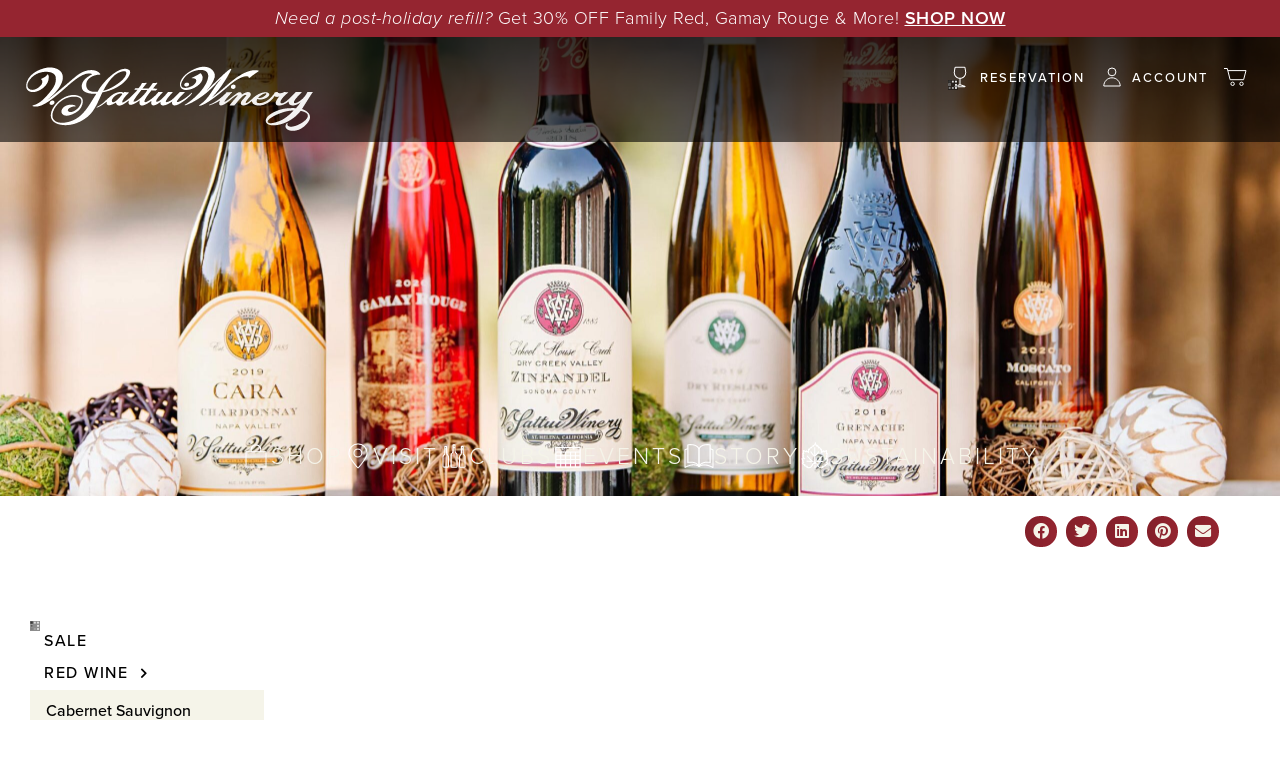

--- FILE ---
content_type: text/html
request_url: https://www.vsattui.com/wp-content/themes/hello-theme-child/templates/ProductDetail.html?cpv=2026112.0
body_size: 1187
content:
<div class="ecp-component ecp_ProductDetail {message:css_class}">
  <div data-ecp-id="{message:product_id}">

    <div class="elementor-widget-wrap elementor-element-populated">
      <section
        class="elementor-section elementor-inner-section elementor-element elementor-element-f65716f elementor-section-full_width elementor-section-height-default elementor-section-height-default"
        data-id="f65716f" data-element_type="section">
        <div class="elementor-container elementor-column-gap-default">


          <!-- LEFT COLUMN-->
          <div
            class="elementor-column elementor-col-70 elementor-inner-column elementor-element left-col"
            data-id="fbeabc8" data-element_type="column">
            <div class="elementor-widget-wrap elementor-element-populated">
              <div class="elementor-element elementor-element-eca94bc elementor-widget elementor-widget-heading"
                data-id="eca94bc" data-element_type="widget" data-widget_type="heading.default">
                <div class="elementor-widget-container">                  
                  <h1 class="elementor-heading-title elementor-size-default">{message:product_name}
                  </h1>
                </div>
              </div>
              <div class="elementor-element elementor-element-da7fe39 elementor-widget elementor-widget-text-editor"
                data-id="da7fe39" data-element_type="widget" data-widget_type="text-editor.default">
                <div class="elementor-widget-container">                
        <div class="ecp-html-subtitle" data-ecp-handle="feature_text">{message:feature_text}</div>
        <div class="ecp-html-content">{message:display_title}</div>
        <div class="ecp-html-content" data-ecp-handle="description" role="region"
        aria-label="{message:ProductDetail/DescriptionRegionLabel}">{message:description}</div>
      
      <div class="ecp-section" data-ecp-handle="secondary_notes">
        <h2>{message:ProductDetail/SecondaryNotesTitle}</h2>
        <div class="ecp-html-content">{message:secondary_notes}</div>
      </div>
      <div class="ecp-section" data-ecp-handle="review_notes">
        <h2>{message:ProductDetail/ReviewNotesTitle}</h2>
        <div class="ecp-html-content">{message:review_notes}</div>
      </div>
      <div class="ecp-section" data-ecp-handle="view_pdf">
        <a href="{message:pdf}" target="_blank">{message:ProductDetail/ViewPDFLink}</a>
      </div>
                </div>
              </div>            
           
            </div>
          </div>


          <!-- RIGHT COLUMN-->
          <div
            class="elementor-column elementor-col-30 elementor-inner-column elementor-element right-col"
            data-id="6fac7db" data-element_type="column">
            <div class="elementor-widget-wrap elementor-element-populated">
              <div class="elementor-element elementor-element-5900d0a elementor-widget elementor-widget-image"
                data-id="5900d0a" data-element_type="widget" data-widget_type="image.default">
                <div class="elementor-widget-container bottle-image">

                  <img src="{message:header_image}" alt="{message:ProductDetail/ImageAlt_template}">


                </div>
              </div>
              <div class="price">
         <span data-ecp-handle="discounted">
                <span class="ecp-price-discounted"
                  aria-label="{message:ProductDetail/DiscountPriceLabel}">{currency:cart_discount_price}</span><span
                  class="ecp-price-regular"
                  aria-label="{message:ProductDetail/RegularPriceLabel}">{currency:cart_regular_price}</span>
              </span>
              <span data-ecp-handle="not_discounted">
                <div class="ecp-price" aria-label="{message:ProductDetail/PriceLabel}">{currency:price}</div>
              </span>
            </div>
              <div class="ecp-section" data-ecp-handle="available" role="region"
                aria-label="{message:ProductDetail/CartRegionLabel}">
                <form class="ecp-form">
                  <div class="ecp-form-row ecp-clearfix">
                    <span class="ecp-form-row-col-25">
                      <select name="product_qty" aria-label="{message:ProductDetail/ProductQuantityLabel}">
                        <!-- | ProductDetail_Option template | -->
                      </select>
                    </span>
                    <span class="ecp-form-row-col-75">
                      <button data-ecp-action="add-to-cart" data-ecp-handle="add_to_cart"
                        aria-label="{message:ProductDetail/AddToCartButtonLabel}"
                        aria-haspopup="dialog">{message:ProductDetail/AddToCartButton}</button>
                      <span data-ecp-handle="add_more_to_cart">
                        <button data-ecp-action="add-to-cart" aria-label="{message:ProductDetail/AddMoreToCartButtonLabel}"
                          aria-haspopup="dialog">{message:ProductDetail/AddMoreToCartButton}</button>
                        <p class="ecp-form-tip ecp-text-center">{message:ProductDetail/CartCount_template}</p>
                      </span>
                    </span>
                  </div>
                </form>
              </div>
              
              <div class="ecp-section" data-ecp-handle="not_available" role="region"
                aria-label="{message:ProductDetail/StatusRegionLabel}">
                <div class="ecp-callout-box">
                  <span data-ecp-handle="status_back_ordered">{message:ProductDetail/Status/BackOrdered}</span>
                  <span data-ecp-handle="status_call">{message:ProductDetail/Status/Call}</span>
                  <span data-ecp-handle="status_discontinued">{message:ProductDetail/Status/Discontinued}</span>
                  <span data-ecp-handle="status_pre_ordered">{message:ProductDetail/Status/PreOrdered}</span>
                  <span data-ecp-handle="status_restricted_allocated">{message:ProductDetail/Status/RestrictedAllocated}</span>
                  <span data-ecp-handle="status_restricted_wine_club">{message:ProductDetail/Status/RestrictedWineClub}</span>
                  <span data-ecp-handle="status_sold_out">{message:ProductDetail/Status/SoldOut}</span>
                  <span data-ecp-handle="status_maxed_out">{message:ProductDetail/Status/MaxedOut_template}</span>
                  <span data-ecp-handle="status_">{message:ProductDetail/Status/Unknown}</span>
                  <span data-ecp-handle="status_restricted_ship_state"></span>
                </div>
              </div>
      
              <div class="ecp-section ecp-variants" data-ecp-handle="variants" role="list">
                <!-- | ProductDetail__Variant template | -->
              </div>      
            
              <!-- DIVIDER -->
              <div class="divider"></div>


              <div class="technical-notes">
                
                  <div class="ecp-html-content">{message:technical_notes}</div>
               

              </div>
  
            </div>
          </div>
        </div>
      </section>
     
    </div>


  
  </div>
</div>

--- FILE ---
content_type: text/html; charset=utf-8
request_url: https://cdn.ecellar-rw.com/1/templates/products/ProductDetail__Variant.html?cpv=2026112.0
body_size: 368
content:
<div class="ecp-list-item ecp-grid-row ecp-card ecp-clearfix {message:css_class}" data-ecp-id="{message:product_id}" role="listitem" aria-level="1">
  <ul class="ecp-item-list ecp-clearfix">
    <li data-ecp-handle="attribute_1">{message:ProductDetail/Attribute1_template}</li>
    <li data-ecp-handle="attribute_2">{message:ProductDetail/Attribute2_template}</li>
    <li data-ecp-handle="attribute_3">{message:ProductDetail/Attribute3_template}</li>
  </ul>

  <span data-ecp-handle="discounted">
    <span class="ecp-price-discounted" aria-label="{message:ProductDetail/DiscountPriceLabel}">{currency:cart_discount_price}</span><span class="ecp-price-regular" aria-label="{message:ProductDetail/RegularPriceLabel}">{currency:cart_regular_price}</span>
  </span>
  <span data-ecp-handle="not_discounted">
    <div class="ecp-price" aria-label="{message:ProductDetail/PriceLabel}">{currency:price}</div>
  </span>
  <div class="ecp-section" data-ecp-handle="available" role="region" aria-label="{message:ProductDetail/CartRegionLabel}">
    <form class="ecp-form">
      <div class="ecp-form-row ecp-clearfix">
        <span class="ecp-form-row-col-25">
          <select name="product_qty" aria-label="{message:ProductDetail/ProductQuantityLabel}">
            <!-- | ProductDetail_Option template | -->
          </select>
        </span>
        <span class="ecp-form-row-col-75">
          <button data-ecp-action="add-to-cart" data-ecp-handle="add_to_cart" aria-label="{message:ProductDetail/AddToCartButtonLabel}" aria-haspopup="dialog">{message:ProductDetail/AddToCartButton}</button>
          <span data-ecp-handle="add_more_to_cart">
            <button data-ecp-action="add-to-cart" aria-label="{message:ProductDetail/AddMoreToCartButtonLabel}" aria-haspopup="dialog">{message:ProductDetail/AddMoreToCartButton}</button>
            <p class="ecp-form-tip ecp-text-center">{message:ProductDetail/CartCount_template}</p>
          </span>
        </span>
      </div>
    </form>
  </div>
  <div class="ecp-section" data-ecp-handle="not_available" role="region" aria-label="{message:ProductDetail/StatusRegionLabel}">
    <div class="ecp-callout-box">
      <span data-ecp-handle="status_back_ordered">{message:ProductDetail/Status/BackOrdered}</span>
      <span data-ecp-handle="status_call">{message:ProductDetail/Status/Call}</span>
      <span data-ecp-handle="status_discontinued">{message:ProductDetail/Status/Discontinued}</span>
      <span data-ecp-handle="status_pre_ordered">{message:ProductDetail/Status/PreOrdered}</span>
      <span data-ecp-handle="status_restricted_allocated">{message:ProductDetail/Status/RestrictedAllocated}</span>
      <span data-ecp-handle="status_restricted_wine_club">{message:ProductDetail/Status/RestrictedWineClub}</span>
      <span data-ecp-handle="status_sold_out">{message:ProductDetail/Status/SoldOut}</span>
      <span data-ecp-handle="status_maxed_out">{message:ProductDetail/Status/MaxedOut_template}</span>
      <span data-ecp-handle="status_">{message:ProductDetail/Status/Unknown}</span>
      <span data-ecp-handle="status_restricted_ship_state"></span>
    </div>
  </div>
</div>


--- FILE ---
content_type: text/html; charset=utf-8
request_url: https://cdn.ecellar-rw.com/1/templates/products/ProductSearch.html?cpv=2026112.0
body_size: -204
content:
<div class="ecp-component ecp_ProductSearch" role="region" aria-label="{message:ProductSearch/RegionLabel}">
  <div class="ecp-section">
    <form class="ecp-form">
      <!-- Optional markup to include category filter
      <div class="ecp-form-row ecp-clearfix">
        <select name="category_slug" aria-label="{message:ProductSearch/ProductCategoryLabel}" data-ecp-action="set-category">
          <option value="">All Categories</option>
      -->
          <!-- | ProductSearch__Category_Option template | -->
      <!--
        </select>
      </div>
      -->
      <div class="ecp-form-row ecp-clearfix">
        <input type="text" name="search_string" placeholder="{message:ProductSearch/SearchInput}" aria-label="{message:ProductSearch/SearchInputLabel}" data-ecp-action="search-products">
          </div>
        <ul class="ecp-item-list" data-ecp-handle="search_results" role="list" data-ecp-x-limit="10">
          <!-- | ProductSearch__Result template | -->
          <!-- | ProductSearch__NoResult template | -->
        </ul>
      </div>
    </form>
  </div>
</div>


--- FILE ---
content_type: text/html; charset=utf-8
request_url: https://cdn.ecellar-rw.com/1/templates/products/ProductSearch__Category_Option.html?cpv=2026112.0
body_size: -463
content:
<option value="{message:slug}">{message:category_name}</option>

--- FILE ---
content_type: text/html; charset=utf-8
request_url: https://cdn.ecellar-rw.com/1/templates/products/ProductSearch__NoResult.html?cpv=2026112.0
body_size: -462
content:
<li class="no-results">{message:ProductSearch/NoResults}</li>

--- FILE ---
content_type: text/html; charset=utf-8
request_url: https://cdn.ecellar-rw.com/1/templates/products/ProductSearch__Result.html?cpv=2026112.0
body_size: -409
content:
<li><a href="{message:__product_link}" data-ecp-action="load-product" data-ecp-key="{message:slug}">{message:product_name} {message:attribute_1} {message:attribute_2} {message:attribute_3}</a></li>

--- FILE ---
content_type: text/html; charset=utf-8
request_url: https://cdn.ecellar-rw.com/1/templates/cart/MiniCart.html?cpv=2026112.0
body_size: -352
content:
<div class="ecp-component ecp_MiniCart" role="region" aria-label="{message:MiniCart/RegionLabel}">
  <a href="{message:__cart_link}" data-ecp-action="load-cart">
    <span data-ecp-handle="0_items">{message:MiniCart/NoItems_template}</span>
    <span data-ecp-handle="1_item">{message:MiniCart/OneItem_template}</span>
    <span data-ecp-handle="n_items">{message:MiniCart/MultipleItems_template}</span>
  </a>
</div>


--- FILE ---
content_type: text/css
request_url: https://www.vsattui.com/wp-content/uploads/elementor/css/post-181.css?ver=1767744447
body_size: 1500
content:
.elementor-181 .elementor-element.elementor-element-2b07f4c:not(.elementor-motion-effects-element-type-background), .elementor-181 .elementor-element.elementor-element-2b07f4c > .elementor-motion-effects-container > .elementor-motion-effects-layer{background-color:#000000;background-image:url("https://www.vsattui.com/wp-content/uploads/2022/05/shop-header-2x-scaled.jpg");background-position:center center;background-repeat:no-repeat;background-size:cover;}.elementor-181 .elementor-element.elementor-element-2b07f4c > .elementor-background-overlay{background-color:#000000;opacity:0.13;transition:background 0.3s, border-radius 0.3s, opacity 0.3s;}.elementor-181 .elementor-element.elementor-element-2b07f4c > .elementor-container{min-height:459px;}.elementor-181 .elementor-element.elementor-element-2b07f4c{transition:background 0.3s, border 0.3s, border-radius 0.3s, box-shadow 0.3s;}.elementor-181 .elementor-element.elementor-element-286388c:not(.elementor-motion-effects-element-type-background) > .elementor-widget-wrap, .elementor-181 .elementor-element.elementor-element-286388c > .elementor-widget-wrap > .elementor-motion-effects-container > .elementor-motion-effects-layer{background-color:transparent;background-image:linear-gradient(180deg, #0000007A 0%, #00000000 22%);}.elementor-181 .elementor-element.elementor-element-286388c > .elementor-element-populated >  .elementor-background-overlay{background-color:transparent;background-image:linear-gradient(0deg, #000000 0%, #0000002B 24%);opacity:1;}.elementor-bc-flex-widget .elementor-181 .elementor-element.elementor-element-286388c.elementor-column .elementor-widget-wrap{align-items:space-between;}.elementor-181 .elementor-element.elementor-element-286388c.elementor-column.elementor-element[data-element_type="column"] > .elementor-widget-wrap.elementor-element-populated{align-content:space-between;align-items:space-between;}.elementor-181 .elementor-element.elementor-element-286388c > .elementor-element-populated{transition:background 0.3s, border 0.3s, border-radius 0.3s, box-shadow 0.3s;}.elementor-181 .elementor-element.elementor-element-286388c > .elementor-element-populated > .elementor-background-overlay{transition:background 0.3s, border-radius 0.3s, opacity 0.3s;}.elementor-181 .elementor-element.elementor-global-74 .jet-mega-menu.jet-mega-menu--layout-horizontal .jet-mega-menu-item__link--top-level,
							.elementor-181 .elementor-element.elementor-global-74 .jet-mega-menu.jet-mega-menu--layout-vertical .jet-mega-menu-item__link--top-level{font-family:"proxima-nova", Sans-serif;font-size:23px;text-transform:uppercase;letter-spacing:3px;}.elementor-181 .elementor-element.elementor-global-74{--jmm-top-items-hor-padding:0px;--jmm-top-items-gap:40px;--jmm-top-items-hor-align:right;--jmm-sub-menu-offset:3px;--jmm-sub-items-ver-padding:5px;--jmm-sub-items-hor-padding:10px;--jmm-top-item-icon-color:#FFFFFF00;--jmm-top-item-title-color:var( --e-global-color-accent );--jmm-sub-item-title-color:var( --e-global-color-text );--jmm-top-hover-item-icon-color:#FFFFFF00;--jmm-top-hover-item-title-color:var( --e-global-color-accent );--jmm-sub-hover-item-title-color:var( --e-global-color-secondary );--jmm-dropdown-toggle-color:var( --e-global-color-text );}.elementor-181 .elementor-element.elementor-global-74 .jet-mega-menu.jet-mega-menu--layout-horizontal .jet-mega-menu-item__link--sub-level,
							.elementor-181 .elementor-element.elementor-global-74 .jet-mega-menu.jet-mega-menu--layout-vertical .jet-mega-menu-item__link--sub-level{font-size:16px;font-weight:500;}.elementor-181 .elementor-element.elementor-element-bfacb8e{padding:80px 0px 0px 0px;}.elementor-181 .elementor-element.elementor-element-b8c6e9c > .elementor-element-populated{padding:30px 30px 30px 30px;}.elementor-181 .elementor-element.elementor-element-e5611d0{text-align:center;}.elementor-181 .elementor-element.elementor-global-207010 .elementor-menu-toggle{margin-right:auto;background-color:#FFFFFF00;}.elementor-181 .elementor-element.elementor-global-207010 .elementor-nav-menu .elementor-item{font-family:"proxima-nova", Sans-serif;font-size:16px;font-weight:500;font-style:normal;line-height:5px;letter-spacing:1.5px;}.elementor-181 .elementor-element.elementor-global-207010 .elementor-nav-menu--main .elementor-item{color:#000000;fill:#000000;padding-left:14px;padding-right:14px;padding-top:12px;padding-bottom:12px;}.elementor-181 .elementor-element.elementor-global-207010 .elementor-nav-menu--main .elementor-item:hover,
					.elementor-181 .elementor-element.elementor-global-207010 .elementor-nav-menu--main .elementor-item.elementor-item-active,
					.elementor-181 .elementor-element.elementor-global-207010 .elementor-nav-menu--main .elementor-item.highlighted,
					.elementor-181 .elementor-element.elementor-global-207010 .elementor-nav-menu--main .elementor-item:focus{color:var( --e-global-color-secondary );fill:var( --e-global-color-secondary );}.elementor-181 .elementor-element.elementor-global-207010 .elementor-nav-menu--main .elementor-item.elementor-item-active{color:#952530;}.elementor-181 .elementor-element.elementor-global-207010 .elementor-nav-menu--dropdown a, .elementor-181 .elementor-element.elementor-global-207010 .elementor-menu-toggle{color:var( --e-global-color-text );fill:var( --e-global-color-text );}.elementor-181 .elementor-element.elementor-global-207010 .elementor-nav-menu--dropdown a:hover,
					.elementor-181 .elementor-element.elementor-global-207010 .elementor-nav-menu--dropdown a:focus,
					.elementor-181 .elementor-element.elementor-global-207010 .elementor-nav-menu--dropdown a.elementor-item-active,
					.elementor-181 .elementor-element.elementor-global-207010 .elementor-nav-menu--dropdown a.highlighted,
					.elementor-181 .elementor-element.elementor-global-207010 .elementor-menu-toggle:hover,
					.elementor-181 .elementor-element.elementor-global-207010 .elementor-menu-toggle:focus{color:#FFFFFF;}.elementor-181 .elementor-element.elementor-global-207010 .elementor-nav-menu--dropdown a:hover,
					.elementor-181 .elementor-element.elementor-global-207010 .elementor-nav-menu--dropdown a:focus,
					.elementor-181 .elementor-element.elementor-global-207010 .elementor-nav-menu--dropdown a.elementor-item-active,
					.elementor-181 .elementor-element.elementor-global-207010 .elementor-nav-menu--dropdown a.highlighted{background-color:var( --e-global-color-secondary );}.elementor-181 .elementor-element.elementor-global-207010 .elementor-nav-menu--dropdown .elementor-item, .elementor-181 .elementor-element.elementor-global-207010 .elementor-nav-menu--dropdown  .elementor-sub-item{font-size:16px;font-weight:500;}.elementor-181 .elementor-element.elementor-global-207010 .elementor-nav-menu--dropdown a{padding-left:14px;padding-right:14px;padding-top:10px;padding-bottom:10px;}.elementor-181 .elementor-element.elementor-global-207010 div.elementor-menu-toggle{color:var( --e-global-color-secondary );}.elementor-181 .elementor-element.elementor-global-207010 div.elementor-menu-toggle svg{fill:var( --e-global-color-secondary );}.elementor-181 .elementor-element.elementor-global-207010 div.elementor-menu-toggle:hover, .elementor-181 .elementor-element.elementor-global-207010 div.elementor-menu-toggle:focus{color:var( --e-global-color-secondary );}.elementor-181 .elementor-element.elementor-global-207010 div.elementor-menu-toggle:hover svg, .elementor-181 .elementor-element.elementor-global-207010 div.elementor-menu-toggle:focus svg{fill:var( --e-global-color-secondary );}.elementor-181 .elementor-element.elementor-element-ff87ad6 .elementor-button{background-color:var( --e-global-color-secondary );font-family:"proxima-nova", Sans-serif;font-size:14px;font-weight:500;letter-spacing:3px;fill:#FFFFFF;color:#FFFFFF;border-radius:0px 0px 0px 0px;padding:25px 35px 25px 35px;}.elementor-181 .elementor-element.elementor-element-ff87ad6 .elementor-button:hover, .elementor-181 .elementor-element.elementor-element-ff87ad6 .elementor-button:focus{background-color:#000000;color:#FFFFFF;}.elementor-181 .elementor-element.elementor-element-ff87ad6 > .elementor-widget-container{margin:0px 0px 0px 0px;padding:15px 0px 0px 0px;}.elementor-181 .elementor-element.elementor-element-ff87ad6 .elementor-button:hover svg, .elementor-181 .elementor-element.elementor-element-ff87ad6 .elementor-button:focus svg{fill:#FFFFFF;}.elementor-181 .elementor-element.elementor-element-f0820f2{width:var( --container-widget-width, 30% );max-width:30%;--container-widget-width:30%;--container-widget-flex-grow:0;top:-60px;--alignment:center;--grid-side-margin:5px;--grid-column-gap:5px;--grid-row-gap:6px;--grid-bottom-margin:6px;--e-share-buttons-primary-color:var( --e-global-color-secondary );--e-share-buttons-secondary-color:var( --e-global-color-accent );}body:not(.rtl) .elementor-181 .elementor-element.elementor-element-f0820f2{right:10px;}body.rtl .elementor-181 .elementor-element.elementor-element-f0820f2{left:10px;}.elementor-181 .elementor-element.elementor-element-f0820f2 .elementor-share-btn{font-size:calc(0.7px * 10);}.elementor-181 .elementor-element.elementor-element-f0820f2 .elementor-share-btn__icon{--e-share-buttons-icon-size:2.3em;}.elementor-181 .elementor-element.elementor-element-8ec1983{--display:flex;--min-height:200px;--flex-direction:column;--container-widget-width:100%;--container-widget-height:initial;--container-widget-flex-grow:0;--container-widget-align-self:initial;--flex-wrap-mobile:wrap;}:root{--page-title-display:none;}@media(min-width:768px){.elementor-181 .elementor-element.elementor-element-b8c6e9c{width:23%;}.elementor-181 .elementor-element.elementor-element-23f5224{width:77%;}}@media(max-width:1024px){.elementor-181 .elementor-element.elementor-global-74 .jet-mega-menu.jet-mega-menu--layout-horizontal .jet-mega-menu-item__link--top-level,
							.elementor-181 .elementor-element.elementor-global-74 .jet-mega-menu.jet-mega-menu--layout-vertical .jet-mega-menu-item__link--top-level{font-size:15px;}.elementor-181 .elementor-element.elementor-global-74{--jmm-top-items-gap:30px;}.elementor-181 .elementor-element.elementor-global-207010{width:100%;max-width:100%;} .elementor-181 .elementor-element.elementor-element-f0820f2{--grid-side-margin:5px;--grid-column-gap:5px;--grid-row-gap:6px;--grid-bottom-margin:6px;}}@media(max-width:767px){.elementor-181 .elementor-element.elementor-element-2b07f4c > .elementor-container{min-height:250px;}.elementor-181 .elementor-element.elementor-element-bfacb8e{padding:20px 0px 0px 0px;}.elementor-181 .elementor-element.elementor-element-f0820f2{--container-widget-width:340px;--container-widget-flex-grow:0;width:var( --container-widget-width, 340px );max-width:340px;top:-40px;--alignment:right;} .elementor-181 .elementor-element.elementor-element-f0820f2{--grid-side-margin:5px;--grid-column-gap:5px;--grid-row-gap:6px;--grid-bottom-margin:6px;}}/* Start custom CSS for global, class: .elementor-global-74 */.elementor-181 .elementor-element.elementor-global-74 .jet-mega-menu-item__dropdown {
    display:none;
}/* End custom CSS */
/* Start custom CSS for global, class: .elementor-global-207010 */.elementor-181 .elementor-element.elementor-global-207010 .elementor-menu-toggle:after {
    display:inline-block;
    content: "DISPLAY CATEGORIES";
    font-size: 16px;
    margin-left: 10px;
}/* End custom CSS */

--- FILE ---
content_type: text/css
request_url: https://www.vsattui.com/wp-content/uploads/elementor/css/post-16.css?ver=1767744037
body_size: 800
content:
.elementor-16 .elementor-element.elementor-element-147350a{transition:background 0.3s, border 0.3s, border-radius 0.3s, box-shadow 0.3s;margin-top:0px;margin-bottom:-105px;padding:0px 15px 0px 15px;z-index:999;}.elementor-16 .elementor-element.elementor-element-147350a > .elementor-background-overlay{transition:background 0.3s, border-radius 0.3s, opacity 0.3s;}.elementor-16 .elementor-element.elementor-element-fb8fcf9{text-align:left;}.elementor-16 .elementor-element.elementor-element-fb8fcf9 img{width:290px;}.elementor-16 .elementor-element.elementor-element-63a0d7d.elementor-column > .elementor-widget-wrap{justify-content:flex-end;}.elementor-16 .elementor-element.elementor-element-63a0d7d > .elementor-widget-wrap > .elementor-widget:not(.elementor-widget__width-auto):not(.elementor-widget__width-initial):not(:last-child):not(.elementor-absolute){margin-bottom:20px;}.elementor-16 .elementor-element.elementor-element-d77b789{width:auto;max-width:auto;}.elementor-16 .elementor-element.elementor-element-453cd07 .elementor-icon-wrapper{text-align:center;}.elementor-16 .elementor-element.elementor-element-453cd07.elementor-view-stacked .elementor-icon{background-color:#FFFFFF;}.elementor-16 .elementor-element.elementor-element-453cd07.elementor-view-framed .elementor-icon, .elementor-16 .elementor-element.elementor-element-453cd07.elementor-view-default .elementor-icon{color:#FFFFFF;border-color:#FFFFFF;}.elementor-16 .elementor-element.elementor-element-453cd07.elementor-view-framed .elementor-icon, .elementor-16 .elementor-element.elementor-element-453cd07.elementor-view-default .elementor-icon svg{fill:#FFFFFF;}.elementor-16 .elementor-element.elementor-element-5fa7caf{padding:0px 0px 0px 0px;}.elementor-16 .elementor-element.elementor-element-6982ac7 > .elementor-element-populated{padding:0px 0px 0px 0px;}.elementor-16 .elementor-element.elementor-element-0433c12 > .elementor-element-populated{padding:5px 5px 5px 5px;}.elementor-16 .elementor-element.elementor-global-74 .jet-mega-menu.jet-mega-menu--layout-horizontal .jet-mega-menu-item__link--top-level,
							.elementor-16 .elementor-element.elementor-global-74 .jet-mega-menu.jet-mega-menu--layout-vertical .jet-mega-menu-item__link--top-level{font-family:"proxima-nova", Sans-serif;font-size:23px;text-transform:uppercase;letter-spacing:3px;}.elementor-16 .elementor-element.elementor-global-74{--jmm-top-items-hor-padding:0px;--jmm-top-items-gap:40px;--jmm-top-items-hor-align:right;--jmm-sub-menu-offset:3px;--jmm-sub-items-ver-padding:5px;--jmm-sub-items-hor-padding:10px;--jmm-top-item-icon-color:#FFFFFF00;--jmm-top-item-title-color:var( --e-global-color-accent );--jmm-sub-item-title-color:var( --e-global-color-text );--jmm-top-hover-item-icon-color:#FFFFFF00;--jmm-top-hover-item-title-color:var( --e-global-color-accent );--jmm-sub-hover-item-title-color:var( --e-global-color-secondary );--jmm-dropdown-toggle-color:var( --e-global-color-text );}.elementor-16 .elementor-element.elementor-global-74 .jet-mega-menu.jet-mega-menu--layout-horizontal .jet-mega-menu-item__link--sub-level,
							.elementor-16 .elementor-element.elementor-global-74 .jet-mega-menu.jet-mega-menu--layout-vertical .jet-mega-menu-item__link--sub-level{font-size:16px;font-weight:500;}.elementor-theme-builder-content-area{height:400px;}.elementor-location-header:before, .elementor-location-footer:before{content:"";display:table;clear:both;}@media(max-width:1024px){.elementor-16 .elementor-element.elementor-global-74 .jet-mega-menu.jet-mega-menu--layout-horizontal .jet-mega-menu-item__link--top-level,
							.elementor-16 .elementor-element.elementor-global-74 .jet-mega-menu.jet-mega-menu--layout-vertical .jet-mega-menu-item__link--top-level{font-size:15px;}.elementor-16 .elementor-element.elementor-global-74{--jmm-top-items-gap:30px;}}@media(min-width:768px){.elementor-16 .elementor-element.elementor-element-232d75c{width:25%;}.elementor-16 .elementor-element.elementor-element-63a0d7d{width:75%;}.elementor-16 .elementor-element.elementor-element-6982ac7{width:20.526%;}.elementor-16 .elementor-element.elementor-element-0433c12{width:79.474%;}}@media(max-width:1024px) and (min-width:768px){.elementor-16 .elementor-element.elementor-element-0433c12{width:100%;}}@media(max-width:767px){.elementor-16 .elementor-element.elementor-element-147350a{margin-top:0px;margin-bottom:-146px;padding:0px 0px 0px 0px;}.elementor-16 .elementor-element.elementor-element-232d75c{width:40%;}.elementor-16 .elementor-element.elementor-element-fb8fcf9{z-index:0;}.elementor-16 .elementor-element.elementor-element-fb8fcf9 img{width:180px;}.elementor-16 .elementor-element.elementor-element-63a0d7d{width:60%;}.elementor-16 .elementor-element.elementor-element-453cd07{width:auto;max-width:auto;}.elementor-16 .elementor-element.elementor-element-453cd07 > .elementor-widget-container{margin:5px 5px 0px 10px;}.elementor-16 .elementor-element.elementor-element-453cd07 .elementor-icon-wrapper{text-align:right;}.elementor-16 .elementor-element.elementor-element-453cd07 .elementor-icon{font-size:25px;}.elementor-16 .elementor-element.elementor-element-453cd07 .elementor-icon svg{height:25px;}}/* Start custom CSS for icon, class: .elementor-element-453cd07 */.elementor-16 .elementor-element.elementor-element-453cd07 {
    cursor:pointer;
}

.elementor-16 .elementor-element.elementor-element-453cd07 .elementor-icon::after {
    content:'MENU';
    font-size: 8px;
    color:#fff;
    position: absolute;
    left: 11px;
    bottom: -3px;
}/* End custom CSS */
/* Start custom CSS for global, class: .elementor-global-74 */.elementor-16 .elementor-element.elementor-global-74 .jet-mega-menu-item__dropdown {
    display:none;
}/* End custom CSS */

--- FILE ---
content_type: text/css
request_url: https://www.vsattui.com/wp-content/uploads/elementor/css/post-18.css?ver=1767744038
body_size: 1804
content:
.elementor-18 .elementor-element.elementor-element-3b872bc2:not(.elementor-motion-effects-element-type-background), .elementor-18 .elementor-element.elementor-element-3b872bc2 > .elementor-motion-effects-container > .elementor-motion-effects-layer{background-color:#000000;}.elementor-18 .elementor-element.elementor-element-3b872bc2{transition:background 0.3s, border 0.3s, border-radius 0.3s, box-shadow 0.3s;}.elementor-18 .elementor-element.elementor-element-3b872bc2 > .elementor-background-overlay{transition:background 0.3s, border-radius 0.3s, opacity 0.3s;}.elementor-18 .elementor-element.elementor-element-1a86a05f > .elementor-element-populated{margin:2px 2px 2px 2px;--e-column-margin-right:2px;--e-column-margin-left:2px;}.elementor-18 .elementor-element.elementor-element-c4fbb84:not(.elementor-motion-effects-element-type-background), .elementor-18 .elementor-element.elementor-element-c4fbb84 > .elementor-motion-effects-container > .elementor-motion-effects-layer{background-color:#952530;}.elementor-18 .elementor-element.elementor-element-c4fbb84, .elementor-18 .elementor-element.elementor-element-c4fbb84 > .elementor-background-overlay{border-radius:0px 0px 0px 0px;}.elementor-18 .elementor-element.elementor-element-c4fbb84{transition:background 0.3s, border 0.3s, border-radius 0.3s, box-shadow 0.3s;margin-top:-90px;margin-bottom:0px;padding:20px 20px 20px 20px;}.elementor-18 .elementor-element.elementor-element-c4fbb84 > .elementor-background-overlay{transition:background 0.3s, border-radius 0.3s, opacity 0.3s;}.elementor-bc-flex-widget .elementor-18 .elementor-element.elementor-element-438081f.elementor-column .elementor-widget-wrap{align-items:center;}.elementor-18 .elementor-element.elementor-element-438081f.elementor-column.elementor-element[data-element_type="column"] > .elementor-widget-wrap.elementor-element-populated{align-content:center;align-items:center;}.elementor-18 .elementor-element.elementor-element-438081f > .elementor-widget-wrap > .elementor-widget:not(.elementor-widget__width-auto):not(.elementor-widget__width-initial):not(:last-child):not(.elementor-absolute){margin-bottom:0px;}.elementor-18 .elementor-element.elementor-element-438081f > .elementor-element-populated{border-style:solid;border-width:1px 0px 1px 1px;border-color:#FFFFFF;}.elementor-18 .elementor-element.elementor-element-438081f > .elementor-element-populated, .elementor-18 .elementor-element.elementor-element-438081f > .elementor-element-populated > .elementor-background-overlay, .elementor-18 .elementor-element.elementor-element-438081f > .elementor-background-slideshow{border-radius:0px 0px 0px 0px;}.elementor-18 .elementor-element.elementor-element-3b27f77{text-align:right;}.elementor-18 .elementor-element.elementor-element-3b27f77 .elementor-heading-title{font-family:"columbia-titling", Sans-serif;font-size:34px;color:#FFFFFF;}.elementor-18 .elementor-element.elementor-element-e4a93d3{text-align:right;}.elementor-18 .elementor-element.elementor-element-e4a93d3 .elementor-heading-title{font-size:26px;color:#FFFFFF;}.elementor-18 .elementor-element.elementor-element-4983972{--spacer-size:50px;}.elementor-18 .elementor-element.elementor-element-4f06efc{text-align:right;}.elementor-18 .elementor-element.elementor-element-4f06efc .elementor-heading-title{font-size:26px;font-weight:600;color:#FFFFFF;}.elementor-bc-flex-widget .elementor-18 .elementor-element.elementor-element-e358e9c.elementor-column .elementor-widget-wrap{align-items:center;}.elementor-18 .elementor-element.elementor-element-e358e9c.elementor-column.elementor-element[data-element_type="column"] > .elementor-widget-wrap.elementor-element-populated{align-content:center;align-items:center;}.elementor-18 .elementor-element.elementor-element-e358e9c > .elementor-element-populated{border-style:solid;border-width:1px 1px 1px 0px;border-color:#FFFFFF;padding:20px 20px 20px 20px;}.elementor-18 .elementor-element.elementor-element-adaf4a0 .elementor-field-group{padding-right:calc( 10px/2 );padding-left:calc( 10px/2 );margin-bottom:10px;}.elementor-18 .elementor-element.elementor-element-adaf4a0 .elementor-form-fields-wrapper{margin-left:calc( -10px/2 );margin-right:calc( -10px/2 );margin-bottom:-10px;}.elementor-18 .elementor-element.elementor-element-adaf4a0 .elementor-field-group.recaptcha_v3-bottomleft, .elementor-18 .elementor-element.elementor-element-adaf4a0 .elementor-field-group.recaptcha_v3-bottomright{margin-bottom:0;}body.rtl .elementor-18 .elementor-element.elementor-element-adaf4a0 .elementor-labels-inline .elementor-field-group > label{padding-left:0px;}body:not(.rtl) .elementor-18 .elementor-element.elementor-element-adaf4a0 .elementor-labels-inline .elementor-field-group > label{padding-right:0px;}body .elementor-18 .elementor-element.elementor-element-adaf4a0 .elementor-labels-above .elementor-field-group > label{padding-bottom:0px;}.elementor-18 .elementor-element.elementor-element-adaf4a0 .elementor-field-group > label, .elementor-18 .elementor-element.elementor-element-adaf4a0 .elementor-field-subgroup label{color:var( --e-global-color-accent );}.elementor-18 .elementor-element.elementor-element-adaf4a0 .elementor-field-type-html{padding-bottom:0px;}.elementor-18 .elementor-element.elementor-element-adaf4a0 .elementor-field-group .elementor-field:not(.elementor-select-wrapper){background-color:#ffffff;}.elementor-18 .elementor-element.elementor-element-adaf4a0 .elementor-field-group .elementor-select-wrapper select{background-color:#ffffff;}.elementor-18 .elementor-element.elementor-element-adaf4a0 .e-form__buttons__wrapper__button-next{background-color:var( --e-global-color-primary );color:#ffffff;}.elementor-18 .elementor-element.elementor-element-adaf4a0 .elementor-button[type="submit"]{background-color:var( --e-global-color-primary );color:#ffffff;}.elementor-18 .elementor-element.elementor-element-adaf4a0 .elementor-button[type="submit"] svg *{fill:#ffffff;}.elementor-18 .elementor-element.elementor-element-adaf4a0 .e-form__buttons__wrapper__button-previous{color:#ffffff;}.elementor-18 .elementor-element.elementor-element-adaf4a0 .e-form__buttons__wrapper__button-next:hover{background-color:var( --e-global-color-text );color:#ffffff;}.elementor-18 .elementor-element.elementor-element-adaf4a0 .elementor-button[type="submit"]:hover{background-color:var( --e-global-color-text );color:#ffffff;}.elementor-18 .elementor-element.elementor-element-adaf4a0 .elementor-button[type="submit"]:hover svg *{fill:#ffffff;}.elementor-18 .elementor-element.elementor-element-adaf4a0 .e-form__buttons__wrapper__button-previous:hover{color:#ffffff;}.elementor-18 .elementor-element.elementor-element-adaf4a0 .elementor-message{font-size:1.1em;line-height:1.5em;}.elementor-18 .elementor-element.elementor-element-adaf4a0 .elementor-message.elementor-message-success{color:#FFFFFF;}.elementor-18 .elementor-element.elementor-element-adaf4a0{--e-form-steps-indicators-spacing:20px;--e-form-steps-indicator-padding:30px;--e-form-steps-indicator-inactive-secondary-color:#ffffff;--e-form-steps-indicator-active-secondary-color:#ffffff;--e-form-steps-indicator-completed-secondary-color:#ffffff;--e-form-steps-divider-width:1px;--e-form-steps-divider-gap:10px;}.elementor-18 .elementor-element.elementor-element-011fc02{--spacer-size:20px;}.elementor-18 .elementor-element.elementor-element-16ea7073 > .elementor-container > .elementor-column > .elementor-widget-wrap{align-content:flex-start;align-items:flex-start;}.elementor-18 .elementor-element.elementor-element-16ea7073:not(.elementor-motion-effects-element-type-background), .elementor-18 .elementor-element.elementor-element-16ea7073 > .elementor-motion-effects-container > .elementor-motion-effects-layer{background-color:#000000;}.elementor-18 .elementor-element.elementor-element-16ea7073{transition:background 0.3s, border 0.3s, border-radius 0.3s, box-shadow 0.3s;margin-top:0px;margin-bottom:0px;padding:90px 0px 0px 0px;}.elementor-18 .elementor-element.elementor-element-16ea7073 > .elementor-background-overlay{transition:background 0.3s, border-radius 0.3s, opacity 0.3s;}.elementor-18 .elementor-element.elementor-element-21023a7e > .elementor-element-populated{margin:0px 80px 0px 0px;--e-column-margin-right:80px;--e-column-margin-left:0px;}.elementor-18 .elementor-element.elementor-element-04c9f6c{text-align:left;}.elementor-18 .elementor-element.elementor-element-04c9f6c img{width:220px;}.elementor-18 .elementor-element.elementor-element-766f450d{font-size:14px;line-height:1.7em;color:#FFFFFF;}.elementor-18 .elementor-element.elementor-element-8da16fe .elementor-nav-menu .elementor-item{font-size:16px;}.elementor-18 .elementor-element.elementor-element-8da16fe .elementor-nav-menu--main .elementor-item{color:#FFFFFF;fill:#FFFFFF;padding-left:0px;padding-right:0px;padding-top:5px;padding-bottom:5px;}.elementor-18 .elementor-element.elementor-element-8da16fe .elementor-nav-menu--main .elementor-item:hover,
					.elementor-18 .elementor-element.elementor-element-8da16fe .elementor-nav-menu--main .elementor-item.elementor-item-active,
					.elementor-18 .elementor-element.elementor-element-8da16fe .elementor-nav-menu--main .elementor-item.highlighted,
					.elementor-18 .elementor-element.elementor-element-8da16fe .elementor-nav-menu--main .elementor-item:focus{color:var( --e-global-color-primary );fill:var( --e-global-color-primary );}.elementor-18 .elementor-element.elementor-element-935725e .elementor-nav-menu .elementor-item{font-size:16px;}.elementor-18 .elementor-element.elementor-element-935725e .elementor-nav-menu--main .elementor-item{color:#FFFFFF;fill:#FFFFFF;padding-left:0px;padding-right:0px;padding-top:5px;padding-bottom:5px;}.elementor-18 .elementor-element.elementor-element-935725e .elementor-nav-menu--main .elementor-item:hover,
					.elementor-18 .elementor-element.elementor-element-935725e .elementor-nav-menu--main .elementor-item.elementor-item-active,
					.elementor-18 .elementor-element.elementor-element-935725e .elementor-nav-menu--main .elementor-item.highlighted,
					.elementor-18 .elementor-element.elementor-element-935725e .elementor-nav-menu--main .elementor-item:focus{color:var( --e-global-color-primary );fill:var( --e-global-color-primary );}.elementor-18 .elementor-element.elementor-element-6ead06f8 > .elementor-widget-wrap > .elementor-widget:not(.elementor-widget__width-auto):not(.elementor-widget__width-initial):not(:last-child):not(.elementor-absolute){margin-bottom:0px;}.elementor-18 .elementor-element.elementor-element-626a20d .elementor-heading-title{font-size:18px;font-weight:500;color:#ffffff;}.elementor-18 .elementor-element.elementor-element-616fd87{--spacer-size:3px;}.elementor-18 .elementor-element.elementor-element-defb537{--grid-template-columns:repeat(0, auto);--grid-column-gap:5px;--grid-row-gap:0px;}.elementor-18 .elementor-element.elementor-element-defb537 .elementor-widget-container{text-align:left;}.elementor-18 .elementor-element.elementor-element-defb537 .elementor-social-icon{background-color:#02010100;}.elementor-18 .elementor-element.elementor-element-defb537 .elementor-social-icon i{color:#FFFFFF;}.elementor-18 .elementor-element.elementor-element-defb537 .elementor-social-icon svg{fill:#FFFFFF;}.elementor-18 .elementor-element.elementor-element-defb537 .elementor-social-icon:hover i{color:var( --e-global-color-primary );}.elementor-18 .elementor-element.elementor-element-defb537 .elementor-social-icon:hover svg{fill:var( --e-global-color-primary );}.elementor-18 .elementor-element.elementor-element-ff9c2a1{--spacer-size:18px;}.elementor-18 .elementor-element.elementor-element-89f9d30{color:#FFFFFF;}.elementor-18 .elementor-element.elementor-element-cdc8826{--spacer-size:20px;}.elementor-18 .elementor-element.elementor-element-75c6fce{font-size:14px;line-height:18px;color:#FFFFFF;}.elementor-18 .elementor-element.elementor-element-1c756a2c:not(.elementor-motion-effects-element-type-background), .elementor-18 .elementor-element.elementor-element-1c756a2c > .elementor-motion-effects-container > .elementor-motion-effects-layer{background-color:#000000;}.elementor-18 .elementor-element.elementor-element-1c756a2c{transition:background 0.3s, border 0.3s, border-radius 0.3s, box-shadow 0.3s;padding:60px 15px 40px 15px;}.elementor-18 .elementor-element.elementor-element-1c756a2c > .elementor-background-overlay{transition:background 0.3s, border-radius 0.3s, opacity 0.3s;}.elementor-18 .elementor-element.elementor-element-a432a83{font-size:12px;color:#FFFFFF;}.elementor-theme-builder-content-area{height:400px;}.elementor-location-header:before, .elementor-location-footer:before{content:"";display:table;clear:both;}@media(min-width:768px){.elementor-18 .elementor-element.elementor-element-438081f{width:58.839%;}.elementor-18 .elementor-element.elementor-element-e358e9c{width:41.117%;}.elementor-18 .elementor-element.elementor-element-21023a7e{width:35.475%;}.elementor-18 .elementor-element.elementor-element-33c81442{width:20.378%;}.elementor-18 .elementor-element.elementor-element-15ff5b39{width:19.093%;}}@media(max-width:1024px) and (min-width:768px){.elementor-18 .elementor-element.elementor-element-21023a7e{width:100%;}.elementor-18 .elementor-element.elementor-element-33c81442{width:25%;}.elementor-18 .elementor-element.elementor-element-15ff5b39{width:25%;}.elementor-18 .elementor-element.elementor-element-6ead06f8{width:50%;}}@media(max-width:1024px){.elementor-18 .elementor-element.elementor-element-16ea7073{padding:25px 20px 0px 20px;}.elementor-18 .elementor-element.elementor-element-21023a7e > .elementor-element-populated{margin:30px 0px 30px 0px;--e-column-margin-right:0px;--e-column-margin-left:0px;}.elementor-18 .elementor-element.elementor-element-1c756a2c{padding:30px 20px 20px 20px;}}@media(max-width:767px){.elementor-18 .elementor-element.elementor-element-438081f > .elementor-element-populated{border-width:1px 1px 0px 1px;}.elementor-18 .elementor-element.elementor-element-3b27f77{text-align:center;}.elementor-18 .elementor-element.elementor-element-3b27f77 .elementor-heading-title{font-size:30px;}.elementor-18 .elementor-element.elementor-element-e4a93d3{text-align:center;}.elementor-18 .elementor-element.elementor-element-e4a93d3 .elementor-heading-title{font-size:20px;}.elementor-18 .elementor-element.elementor-element-4f06efc{text-align:center;}.elementor-18 .elementor-element.elementor-element-4f06efc .elementor-heading-title{font-size:20px;}.elementor-18 .elementor-element.elementor-element-e358e9c.elementor-column > .elementor-widget-wrap{justify-content:center;}.elementor-18 .elementor-element.elementor-element-e358e9c > .elementor-element-populated{border-width:0px 1px 1px 1px;padding:0px 0px 40px 0px;}.elementor-18 .elementor-element.elementor-element-16ea7073{padding:25px 25px 0px 25px;}.elementor-18 .elementor-element.elementor-element-21023a7e > .elementor-element-populated{margin:0px 0px 30px 0px;--e-column-margin-right:0px;--e-column-margin-left:0px;padding:0px 0px 0px 0px;}.elementor-18 .elementor-element.elementor-element-33c81442{width:50%;}.elementor-18 .elementor-element.elementor-element-15ff5b39{width:50%;}.elementor-18 .elementor-element.elementor-element-6ead06f8{width:100%;}.elementor-18 .elementor-element.elementor-element-6ead06f8 > .elementor-element-populated{margin:30px 0px 0px 0px;--e-column-margin-right:0px;--e-column-margin-left:0px;}.elementor-18 .elementor-element.elementor-element-1c756a2c{padding:0px 20px 20px 20px;}.elementor-18 .elementor-element.elementor-element-5461aa47 > .elementor-element-populated{padding:25px 0px 0px 0px;}}/* Start custom CSS for heading, class: .elementor-element-3b27f77 */@media(max-width:360px){
    .elementor-18 .elementor-element.elementor-element-3b27f77 h1{
        font-size:20px !important;
    }
}/* End custom CSS */
/* Start custom CSS for text-editor, class: .elementor-element-766f450d */.elementor-18 .elementor-element.elementor-element-766f450d a {
    color:#fff;
}/* End custom CSS */
/* Start custom CSS for text-editor, class: .elementor-element-a432a83 */.elementor-18 .elementor-element.elementor-element-a432a83 p {
    margin:0px;
}/* End custom CSS */

--- FILE ---
content_type: text/javascript; charset=utf-8
request_url: https://cdn.ecellar-rw.com/1/js/widget-products.js?cpv=2026112.0
body_size: 11480
content:
var epubProducts_0x16e5=['\x70\x61\x74\x63\x68\x5f\x63\x61\x72\x74\x5f\x70\x72\x6f\x64\x75\x63\x74','\x62\x61\x73\x65\x54\x6f\x70\x69\x63','\x2e\x73\x75\x62\x6d\x69\x74\x74\x69\x6e\x67','\x5b\x64\x61\x74\x61\x2d\x65\x63\x70\x2d\x61\x63\x74\x69\x6f\x6e\x3d\x6c\x6f\x61\x64\x2d\x70\x72\x6f\x64\x75\x63\x74\x5d','\x55\x6e\x61\x62\x6c\x65\x20\x74\x6f\x20\x6c\x6f\x61\x64\x20\x70\x72\x6f\x64\x75\x63\x74\x3a\x20\x6b\x65\x79\x20\x6e\x6f\x74\x20\x70\x72\x65\x73\x65\x6e\x74','\x65\x63\x70\x2d\x73\x6c\x69\x64\x65\x2d\x6f\x70\x65\x6e','\x5b\x64\x61\x74\x61\x2d\x65\x63\x70\x2d\x61\x63\x74\x69\x6f\x6e\x3d\x63\x61\x6e\x63\x65\x6c\x2d\x76\x61\x72\x69\x61\x6e\x74\x73\x5d','\x5b\x64\x61\x74\x61\x2d\x65\x63\x70\x2d\x68\x61\x6e\x64\x6c\x65\x3d\x76\x61\x72\x69\x61\x6e\x74\x73\x5d','\x5b\x64\x61\x74\x61\x2d\x65\x63\x70\x2d\x61\x63\x74\x69\x6f\x6e\x3d\x61\x64\x64\x2d\x76\x61\x72\x69\x61\x6e\x74\x73\x5d','\x5b\x64\x61\x74\x61\x2d\x65\x63\x70\x2d\x68\x61\x6e\x64\x6c\x65\x3d\x76\x61\x72\x69\x61\x6e\x74\x73\x2d\x6c\x69\x73\x74\x5d','\x65\x61\x63\x68','\x63\x61\x72\x74\x5f\x69\x74\x65\x6d\x73','\x70\x75\x73\x68','\x62\x6c\x6f\x63\x6b\x56\x69\x65\x77\x46\x6e','\x70\x75\x74\x5f\x63\x61\x72\x74\x5f\x70\x72\x6f\x64\x75\x63\x74\x73','\x73\x74\x61\x74\x65\x66\x75\x6c\x44\x61\x74\x61','\x73\x68\x69\x70\x70\x69\x6e\x67\x5f\x65\x73\x74\x69\x6d\x61\x74\x65\x5f\x61\x64\x64\x72\x65\x73\x73','\x63\x6f\x75\x6e\x74\x72\x79\x5f\x6e\x61\x6d\x65','\x73\x74\x61\x74\x65\x5f\x63\x6f\x64\x65','\x73\x74\x61\x74\x65\x5f\x6e\x61\x6d\x65','\x67\x72\x65\x70','\x70\x72\x6f\x64\x75\x63\x74\x5f\x69\x64','\x63\x61\x72\x74\x5f\x71\x75\x61\x6e\x74\x69\x74\x79','\x63\x61\x72\x74\x5f\x72\x65\x67\x75\x6c\x61\x72\x5f\x70\x72\x69\x63\x65','\x72\x65\x67\x75\x6c\x61\x72\x5f\x70\x72\x69\x63\x65','\x5b\x64\x61\x74\x61\x2d\x65\x63\x70\x2d\x68\x61\x6e\x64\x6c\x65\x3d\x6e\x6f\x74\x5f\x64\x69\x73\x63\x6f\x75\x6e\x74\x65\x64\x5d','\x64\x69\x73\x63\x6f\x75\x6e\x74\x5f\x70\x72\x69\x63\x65','\x73\x68\x69\x70\x5f\x73\x74\x61\x74\x65\x73','\x76\x61\x72\x69\x61\x6e\x74\x5f\x67\x72\x6f\x75\x70\x5f\x69\x64','\x5b\x64\x61\x74\x61\x2d\x65\x63\x70\x2d\x68\x61\x6e\x64\x6c\x65\x3d\x61\x74\x74\x72\x69\x62\x75\x74\x65\x5f\x33\x5d','\x76\x61\x72\x69\x61\x6e\x74\x5f\x32','\x5b\x64\x61\x74\x61\x2d\x65\x63\x70\x2d\x68\x61\x6e\x64\x6c\x65\x3d\x61\x74\x74\x72\x69\x62\x75\x74\x65\x5f\x32\x5d','\x72\x65\x6d\x6f\x76\x65','\x5b\x64\x61\x74\x61\x2d\x65\x63\x70\x2d\x68\x61\x6e\x64\x6c\x65\x3d\x61\x74\x74\x72\x69\x62\x75\x74\x65\x73\x5d','\x69\x73\x41\x72\x72\x61\x79','\x76\x61\x72\x69\x61\x6e\x74\x73','\x5b\x64\x61\x74\x61\x2d\x65\x63\x70\x2d\x68\x61\x6e\x64\x6c\x65\x3d\x61\x76\x61\x69\x6c\x61\x62\x6c\x65\x5d','\x5b\x64\x61\x74\x61\x2d\x65\x63\x70\x2d\x68\x61\x6e\x64\x6c\x65\x3d\x6e\x6f\x74\x5f\x61\x76\x61\x69\x6c\x61\x62\x6c\x65\x5d','\x41\x56\x41\x49\x4c\x41\x42\x4c\x45','\x70\x72\x6f\x64\x75\x63\x74\x5f\x73\x74\x61\x74\x75\x73','\x74\x6f\x55\x70\x70\x65\x72\x43\x61\x73\x65','\x6d\x61\x78\x69\x6d\x75\x6d\x5f\x71\x75\x61\x6e\x74\x69\x74\x79','\x72\x65\x70\x6c\x61\x63\x65','\x5b\x64\x61\x74\x61\x2d\x65\x63\x70\x2d\x68\x61\x6e\x64\x6c\x65\x3d\x73\x74\x61\x74\x75\x73\x5f\x72\x65\x73\x74\x72\x69\x63\x74\x65\x64\x5f\x73\x68\x69\x70\x5f\x73\x74\x61\x74\x65\x5d','\x67\x65\x6e\x65\x72\x61\x74\x65\x4d\x65\x73\x73\x61\x67\x65\x46\x6e','\x43\x61\x74\x65\x67\x6f\x72\x79\x57\x69\x74\x68\x50\x72\x6f\x64\x75\x63\x74\x73\x2f\x53\x74\x61\x74\x75\x73\x2f\x52\x65\x73\x74\x72\x69\x63\x74\x65\x64\x53\x68\x69\x70\x53\x74\x61\x74\x65\x5f\x74\x65\x6d\x70\x6c\x61\x74\x65','\x72\x65\x73\x74\x72\x69\x63\x74\x65\x64\x5f\x73\x68\x69\x70\x5f\x73\x74\x61\x74\x65','\x5b\x64\x61\x74\x61\x2d\x65\x63\x70\x2d\x68\x61\x6e\x64\x6c\x65\x3d\x73\x74\x61\x74\x75\x73\x5f\x5d','\x68\x74\x6d\x6c','\x5b\x64\x61\x74\x61\x2d\x65\x63\x70\x2d\x68\x61\x6e\x64\x6c\x65\x5e\x3d\x73\x74\x61\x74\x75\x73\x5f\x5d','\x6e\x6f\x74','\x5b\x64\x61\x74\x61\x2d\x65\x63\x70\x2d\x68\x61\x6e\x64\x6c\x65\x3d\x73\x74\x61\x74\x75\x73\x5f','\x6d\x69\x6e\x69\x6d\x75\x6d\x5f\x71\x75\x61\x6e\x74\x69\x74\x79','\x71\x75\x61\x6e\x74\x69\x74\x79\x5f\x69\x6e\x63\x72\x65\x6d\x65\x6e\x74','\x5b\x64\x61\x74\x61\x2d\x65\x63\x70\x2d\x68\x61\x6e\x64\x6c\x65\x3d\x61\x64\x64\x5f\x74\x6f\x5f\x63\x61\x72\x74\x5d','\x5b\x64\x61\x74\x61\x2d\x65\x63\x70\x2d\x68\x61\x6e\x64\x6c\x65\x3d\x61\x64\x64\x5f\x6d\x6f\x72\x65\x5f\x74\x6f\x5f\x63\x61\x72\x74\x5d','\x5f\x5f\x70\x72\x6f\x64\x75\x63\x74\x64\x65\x74\x61\x69\x6c\x5f\x6c\x69\x6e\x6b','\x70\x72\x6f\x64\x75\x63\x74','\x5f\x5f\x43\x61\x74\x65\x67\x6f\x72\x79\x57\x69\x74\x68\x50\x72\x6f\x64\x75\x63\x74\x73\x5f\x6c\x69\x6e\x6b','\x69\x6e\x64\x65\x78\x4f\x66','\x61\x70\x69','\x5f\x61\x6e\x6e\x6f\x75\x6e\x63\x65\x52\x65\x73\x75\x6c\x74\x46\x6e','\x70\x72\x75\x6e\x65\x53\x74\x61\x74\x65\x66\x75\x6c\x44\x61\x74\x61\x46\x6e','\x63\x61\x72\x74\x5f\x69\x74\x65\x6d','\x70\x75\x62\x73\x75\x62\x50\x75\x62\x6c\x69\x73\x68\x46\x6e','\x63\x61\x72\x74\x2e\x73\x69\x64\x65\x63\x61\x72\x74\x2e\x73\x68\x6f\x77','\x63\x61\x72\x74\x2e\x61\x64\x64\x65\x64\x74\x6f\x63\x61\x72\x74\x2e\x73\x68\x6f\x77','\x63\x61\x72\x74\x5f\x70\x75\x74\x5f\x69\x74\x65\x6d\x73','\x63\x61\x74\x65\x67\x6f\x72\x69\x65\x73\x6c\x69\x73\x74','\x43\x61\x74\x65\x67\x6f\x72\x69\x65\x73\x4c\x69\x73\x74','\x70\x72\x6f\x64\x75\x63\x74\x73\x2e\x63\x61\x74\x65\x67\x6f\x72\x69\x65\x73\x6c\x69\x73\x74','\x43\x61\x74\x65\x67\x6f\x72\x69\x65\x73\x4c\x69\x73\x74\x2f\x44\x6f\x63\x75\x6d\x65\x6e\x74\x54\x69\x74\x6c\x65','\x43\x61\x74\x65\x67\x6f\x72\x69\x65\x73\x4c\x69\x73\x74\x5f\x5f\x43\x61\x74\x65\x67\x6f\x72\x79','\x43\x61\x74\x65\x67\x6f\x72\x69\x65\x73\x4c\x69\x73\x74\x5f\x5f\x4f\x70\x74\x69\x6f\x6e','\x43\x61\x74\x65\x67\x6f\x72\x69\x65\x73\x4c\x69\x73\x74\x5f\x5f\x50\x72\x6f\x64\x75\x63\x74','\x43\x61\x74\x65\x67\x6f\x72\x69\x65\x73\x4c\x69\x73\x74\x5f\x5f\x56\x61\x72\x69\x61\x6e\x74','\x67\x65\x74\x5f\x70\x72\x6f\x64\x75\x63\x74\x73\x5f\x63\x61\x74\x65\x67\x6f\x72\x69\x65\x73\x5f\x5f\x73\x6c\x75\x67\x5f\x5f\x73\x75\x62\x63\x61\x74\x65\x67\x6f\x72\x69\x65\x73\x5f\x70\x72\x6f\x64\x75\x63\x74\x73','\x5f\x67\x65\x74\x43\x6c\x6f\x73\x65\x73\x74\x45\x63\x70\x49\x44','\x69\x73\x49\x6e\x74','\x5b\x64\x61\x74\x61\x2d\x65\x63\x70\x2d\x61\x63\x74\x69\x6f\x6e\x3d\x6c\x6f\x61\x64\x2d\x63\x61\x74\x65\x67\x6f\x72\x79\x5d','\x55\x6e\x61\x62\x6c\x65\x20\x74\x6f\x20\x6c\x6f\x61\x64\x20\x63\x61\x74\x65\x67\x6f\x72\x79\x3a\x20\x6b\x65\x79\x20\x6e\x6f\x74\x20\x70\x72\x65\x73\x65\x6e\x74','\x5b\x64\x61\x74\x61\x2d\x65\x63\x70\x2d\x61\x63\x74\x69\x6f\x6e\x3d\x76\x69\x65\x77\x2d\x76\x61\x72\x69\x61\x6e\x74\x73\x5d','\x5b\x64\x61\x74\x61\x2d\x65\x63\x70\x2d\x68\x61\x6e\x64\x6c\x65\x3d\x76\x61\x72\x69\x61\x6e\x74\x73\x2d\x6c\x69\x73\x74\x2d\x77\x72\x61\x70\x70\x65\x72\x5d','\x74\x6f\x67\x67\x6c\x65\x43\x6c\x61\x73\x73','\x72\x65\x6d\x6f\x76\x65\x43\x6c\x61\x73\x73','\x63\x61\x72\x74\x5f\x70\x72\x6f\x64\x75\x63\x74\x73','\x5b\x64\x61\x74\x61\x2d\x65\x63\x70\x2d\x68\x61\x6e\x64\x6c\x65\x3d\x64\x69\x73\x63\x6f\x75\x6e\x74\x65\x64\x5d','\x6d\x61\x78\x65\x64\x5f\x6f\x75\x74','\x43\x61\x74\x65\x67\x6f\x72\x69\x65\x73\x4c\x69\x73\x74\x2f\x53\x74\x61\x74\x75\x73\x2f\x52\x65\x73\x74\x72\x69\x63\x74\x65\x64\x53\x68\x69\x70\x53\x74\x61\x74\x65\x5f\x74\x65\x6d\x70\x6c\x61\x74\x65','\x6f\x62\x6a\x65\x63\x74','\x5f\x5f\x63\x61\x74\x65\x67\x6f\x72\x79\x64\x65\x74\x61\x69\x6c\x5f\x6c\x69\x6e\x6b','\x5b\x64\x61\x74\x61\x2d\x65\x63\x70\x2d\x68\x61\x6e\x64\x6c\x65\x3d\x70\x72\x6f\x64\x75\x63\x74\x73\x5d','\x64\x61\x74\x61\x2d\x65\x63\x70\x2d\x78\x2d\x6c\x69\x6d\x69\x74','\x73\x74\x72\x69\x6e\x67','\x70\x72\x6f\x64\x75\x63\x74\x64\x65\x74\x61\x69\x6c','\x50\x72\x6f\x64\x75\x63\x74\x44\x65\x74\x61\x69\x6c','\x67\x65\x74\x5f\x70\x72\x6f\x64\x75\x63\x74\x73\x5f\x5f\x73\x6c\x75\x67\x5f','\x50\x72\x6f\x64\x75\x63\x74\x44\x65\x74\x61\x69\x6c\x5f\x5f\x4f\x70\x74\x69\x6f\x6e','\x70\x72\x6f\x64\x75\x63\x74\x73\x2e\x70\x72\x6f\x64\x75\x63\x74\x6e\x6f\x74\x66\x6f\x75\x6e\x64\x2e\x73\x68\x6f\x77','\x65\x72\x72\x3a\x20\x71\x74\x79\x20\x69\x73\x20\x6e\x6f\x74\x20\x61\x6e\x20\x69\x6e\x74','\x65\x72\x72\x3a\x20\x70\x72\x6f\x64\x75\x63\x74\x5f\x71\x74\x79\x2e\x6c\x65\x6e\x67\x74\x68\x20\x21\x3d\x3d\x20\x31','\x69\x6e\x76\x61\x6c\x69\x64\x20\x70\x72\x6f\x64\x75\x63\x74\x5f\x69\x64','\x5b\x64\x61\x74\x61\x2d\x65\x63\x70\x2d\x61\x63\x74\x69\x6f\x6e\x3d\x64\x6f\x77\x6e\x6c\x6f\x61\x64\x2d\x70\x64\x66\x5d','\x64\x6f\x77\x6e\x6c\x6f\x61\x64\x20\x70\x64\x66','\x5f\x70\x72\x65\x70\x61\x72\x65\x44\x61\x74\x61\x46\x6e','\x5b\x64\x61\x74\x61\x2d\x65\x63\x70\x2d\x68\x61\x6e\x64\x6c\x65\x3d\x64\x65\x73\x63\x72\x69\x70\x74\x69\x6f\x6e\x5d','\x5b\x64\x61\x74\x61\x2d\x65\x63\x70\x2d\x68\x61\x6e\x64\x6c\x65\x3d\x73\x65\x63\x6f\x6e\x64\x61\x72\x79\x5f\x6e\x6f\x74\x65\x73\x5d','\x5b\x64\x61\x74\x61\x2d\x65\x63\x70\x2d\x68\x61\x6e\x64\x6c\x65\x3d\x72\x65\x76\x69\x65\x77\x5f\x6e\x6f\x74\x65\x73\x5d','\x5b\x64\x61\x74\x61\x2d\x65\x63\x70\x2d\x68\x61\x6e\x64\x6c\x65\x3d\u200b\x74\x65\x63\x68\x6e\x69\x63\x61\x6c\x5f\x6e\x6f\x74\x65\x73\x5d','\x64\x65\x73\x63\x72\x69\x70\x74\x69\x6f\x6e','\x64\x69\x73\x70\x6c\x61\x79\x5f\x74\x69\x74\x6c\x65','\x66\x65\x61\x74\x75\x72\x65\x5f\x74\x65\x78\x74','\x74\x65\x63\x68\x6e\x69\x63\x61\x6c\x5f\x6e\x6f\x74\x65\x73','\x73\x65\x63\x6f\x6e\x64\x61\x72\x79\x5f\x6e\x6f\x74\x65\x73','\x72\x65\x76\x69\x65\x77\x5f\x6e\x6f\x74\x65\x73','\x70\x61\x72\x73\x65','\x76\x61\x72\x69\x61\x6e\x74\x5f\x64\x69\x73\x70\x6c\x61\x79\x5f\x6f\x72\x64\x65\x72','\x6d\x69\x6e\x2c\x20\x6d\x61\x78\x20\x6f\x72\x20\x69\x6e\x63\x72\x20\x61\x72\x65\x20\x6e\x6f\x74\x20\x61\x20\x6e\x75\x6d\x62\x65\x72','\x76\x61\x72\x69\x61\x6e\x74\x5f\x33','\x5f\x61\x64\x6a\x75\x73\x74\x55\x49\x46\x6e','\x70\x72\x6f\x64\x75\x63\x74\x6e\x6f\x74\x66\x6f\x75\x6e\x64','\x50\x72\x6f\x64\x75\x63\x74\x4e\x6f\x74\x46\x6f\x75\x6e\x64','\x70\x72\x6f\x64\x75\x63\x74\x73\x65\x61\x72\x63\x68','\x50\x72\x6f\x64\x75\x63\x74\x53\x65\x61\x72\x63\x68','\x70\x72\x6f\x64\x75\x63\x74\x73\x2e\x70\x72\x6f\x64\x75\x63\x74\x73\x65\x61\x72\x63\x68','\x50\x72\x6f\x64\x75\x63\x74\x53\x65\x61\x72\x63\x68\x5f\x5f\x4e\x6f\x52\x65\x73\x75\x6c\x74','\x50\x72\x6f\x64\x75\x63\x74\x53\x65\x61\x72\x63\x68\x5f\x5f\x52\x65\x73\x75\x6c\x74','\x67\x65\x74\x57\x69\x64\x67\x65\x74\x52\x65\x66\x46\x6e','\x5f\x67\x65\x74\x53\x50\x41\x52\x65\x66\x46\x6e','\x55\x6e\x61\x62\x6c\x65\x20\x74\x6f\x20\x6c\x6f\x61\x64\x20\x70\x72\x6f\x64\x75\x63\x74\x3a\x20\x73\x6c\x75\x67\x20\x6e\x6f\x74\x20\x70\x72\x65\x73\x65\x6e\x74','\x63\x68\x61\x6e\x67\x65','\x5b\x64\x61\x74\x61\x2d\x65\x63\x70\x2d\x61\x63\x74\x69\x6f\x6e\x3d\x73\x65\x61\x72\x63\x68\x2d\x70\x72\x6f\x64\x75\x63\x74\x73\x5d','\x61\x70\x69\x44\x61\x74\x61\x45\x6e\x64\x70\x6f\x69\x6e\x74\x73','\x67\x65\x74\x5f\x70\x72\x6f\x64\x75\x63\x74\x73\x5f\x73\x65\x61\x72\x63\x68','\x72\x65\x71\x75\x65\x73\x74\x44\x61\x74\x61\x46\x6e','\x70\x72\x6f\x64\x75\x63\x74\x73\x2e\x70\x72\x6f\x64\x75\x63\x74\x73\x65\x61\x72\x63\x68\x2e\x6e\x75\x6c\x6c\x72\x6f\x75\x74\x65','\x73\x65\x6c\x65\x63\x74\x5b\x6e\x61\x6d\x65\x3d\x22\x63\x61\x74\x65\x67\x6f\x72\x79\x5f\x73\x6c\x75\x67\x22\x5d','\x5b\x64\x61\x74\x61\x2d\x65\x63\x70\x2d\x68\x61\x6e\x64\x6c\x65\x3d\x73\x65\x61\x72\x63\x68\x5f\x72\x65\x73\x75\x6c\x74\x73\x5d','\x67\x65\x74\x5f\x70\x72\x6f\x64\x75\x63\x74\x73\x5f\x63\x61\x74\x65\x67\x6f\x72\x69\x65\x73','\x50\x72\x6f\x64\x75\x63\x74\x53\x65\x61\x72\x63\x68\x5f\x5f\x43\x61\x74\x65\x67\x6f\x72\x79\x5f\x4f\x70\x74\x69\x6f\x6e','\x73\x68\x6f\x77\x46\x6e','\x5f\x70\x6f\x70\x75\x6c\x61\x74\x65\x53\x65\x6c\x65\x63\x74\x69\x6f\x6e\x73\x46\x6e','\x69\x6e\x70\x75\x74\x5b\x6e\x61\x6d\x65\x3d\x73\x65\x61\x72\x63\x68\x5f\x73\x74\x72\x69\x6e\x67\x5d','\x74\x69\x6d\x65\x72\x53\x68\x6f\x77\x52\x65\x73\x75\x6c\x74\x73','\x74\x65\x73\x74','\x70\x72\x6f\x64\x75\x63\x74\x5f\x74\x79\x70\x65','\x63\x61\x74\x65\x67\x6f\x72\x79\x5f\x6e\x61\x6d\x65','\x70\x72\x65\x70\x65\x6e\x64','\x66\x6f\x63\x75\x73','\x63\x61\x63\x68\x65\x48\x6f\x6f\x6b\x65\x64','\x67\x6c\x6f\x62\x61\x6c\x69\x7a\x65','\x6c\x6f\x61\x64\x4d\x65\x73\x73\x61\x67\x65\x73','\x56\x69\x65\x77\x20\x43\x61\x74\x65\x67\x6f\x72\x69\x65\x73','\x56\x69\x65\x77\x20\x57\x69\x6e\x65\x73','\x7b\x63\x61\x74\x65\x67\x6f\x72\x79\x5f\x6e\x61\x6d\x65\x2c\x20\x73\x65\x6c\x65\x63\x74\x2c\x20','\x20\x20\x20\x20\x20\x20\x6f\x74\x68\x65\x72\x20\x7b\x7b\x63\x61\x74\x65\x67\x6f\x72\x79\x5f\x6e\x61\x6d\x65\x7d\x20\x7c\x20\x7b\x63\x6c\x69\x65\x6e\x74\x5f\x6e\x61\x6d\x65\x7d\x7d','\x50\x72\x6f\x64\x75\x63\x74\x20\x69\x6d\x61\x67\x65\x20\x66\x6f\x72\x20\x7b\x70\x72\x6f\x64\x75\x63\x74\x5f\x6e\x61\x6d\x65\x7d','\x7b\x76\x61\x72\x69\x61\x6e\x74\x5f\x31\x7d\x3a\x20\x7b\x61\x74\x74\x72\x69\x62\x75\x74\x65\x5f\x31\x7d','\x7b\x76\x61\x72\x69\x61\x6e\x74\x5f\x33\x7d\x3a\x20\x7b\x61\x74\x74\x72\x69\x62\x75\x74\x65\x5f\x33\x7d','\x50\x72\x69\x63\x65','\x52\x65\x67\x75\x6c\x61\x72\x20\x70\x72\x69\x63\x65','\x44\x65\x73\x69\x72\x65\x64\x20\x71\x75\x61\x6e\x74\x69\x74\x79\x20\x6f\x66\x20\x7b\x70\x72\x6f\x64\x75\x63\x74\x5f\x6e\x61\x6d\x65\x7d','\x41\x64\x64\x20\x54\x6f\x20\x43\x61\x72\x74','\x41\x64\x64\x20\x4d\x6f\x72\x65\x20\x54\x6f\x20\x43\x61\x72\x74','\x41\x64\x64\x20\x73\x65\x6c\x65\x63\x74\x65\x64\x20\x71\x75\x61\x6e\x74\x69\x74\x79\x20\x6f\x66\x20\x7b\x70\x72\x6f\x64\x75\x63\x74\x5f\x6e\x61\x6d\x65\x7d\x20\x74\x6f\x20\x63\x61\x72\x74','\x53\x65\x6c\x65\x63\x74\x20\x4f\x70\x74\x69\x6f\x6e\x73','\x43\x61\x6e\x63\x65\x6c','\x43\x75\x72\x72\x65\x6e\x74\x6c\x79\x20\x75\x6e\x61\x76\x61\x69\x6c\x61\x62\x6c\x65\x3a\x20\x70\x6c\x65\x61\x73\x65\x20\x63\x61\x6c\x6c','\x54\x68\x69\x73\x20\x69\x74\x65\x6d\x20\x69\x73\x20\x70\x72\x65\x2d\x6f\x72\x64\x65\x72\x65\x64','\x54\x68\x69\x73\x20\x69\x74\x65\x6d\x20\x69\x73\x20\x61\x6c\x6c\x6f\x63\x61\x74\x65\x64','\x54\x68\x69\x73\x20\x69\x74\x65\x6d\x20\x6d\x61\x79\x20\x6e\x6f\x74\x20\x62\x65\x20\x73\x68\x69\x70\x70\x65\x64\x20\x74\x6f\x20\x7b\x64\x65\x73\x74\x69\x6e\x61\x74\x69\x6f\x6e\x7d','\x54\x68\x69\x73\x20\x69\x74\x65\x6d\x20\x69\x73\x20\x66\x6f\x72\x20\x63\x6c\x75\x62\x20\x6d\x65\x6d\x62\x65\x72\x73','\x54\x68\x69\x73\x20\x69\x74\x65\x6d\x20\x69\x73\x20\x73\x6f\x6c\x64\x20\x6f\x75\x74','\x43\x61\x72\x74\x20\x68\x61\x73\x20\x6d\x61\x78\x69\x6d\x75\x6d\x20\x6f\x66\x20\x7b\x6d\x61\x78\x69\x6d\x75\x6d\x5f\x71\x75\x61\x6e\x74\x69\x74\x79\x7d','\x54\x68\x69\x73\x20\x69\x74\x65\x6d\x20\x69\x73\x20\x75\x6e\x61\x76\x61\x69\x6c\x61\x62\x6c\x65','\x20\x20\x75\x6e\x64\x65\x66\x69\x6e\x65\x64\x20\x7b\x53\x68\x6f\x70\x20\x7c\x20\x7b\x63\x6c\x69\x65\x6e\x74\x5f\x6e\x61\x6d\x65\x7d\x7d','\x7b\x76\x61\x72\x69\x61\x6e\x74\x5f\x32\x7d\x3a\x20\x7b\x61\x74\x74\x72\x69\x62\x75\x74\x65\x5f\x32\x7d','\x44\x69\x73\x63\x6f\x75\x6e\x74\x20\x70\x72\x69\x63\x65','\x59\x6f\x75\x20\x68\x61\x76\x65\x20\x7b\x63\x61\x72\x74\x5f\x71\x75\x61\x6e\x74\x69\x74\x79\x7d','\x54\x68\x69\x73\x20\x69\x74\x65\x6d\x20\x69\x73\x20\x62\x61\x63\x6b\x2d\x6f\x72\x64\x65\x72\x65\x64','\x43\x61\x74\x65\x67\x6f\x72\x79\x20\x4e\x6f\x74\x20\x46\x6f\x75\x6e\x64','\x43\x61\x74\x65\x67\x6f\x72\x79\x20\x64\x6f\x65\x73\x20\x6e\x6f\x74\x20\x65\x78\x69\x73\x74\x20\x6f\x72\x20\x69\x73\x20\x6e\x6f\x74\x20\x61\x76\x61\x69\x6c\x61\x62\x6c\x65\x20\x74\x6f\x20\x79\x6f\x75\x2e','\x43\x6f\x6e\x74\x69\x6e\x75\x65\x20\x53\x68\x6f\x70\x70\x69\x6e\x67','\x7b\x70\x72\x6f\x64\x75\x63\x74\x5f\x6e\x61\x6d\x65\x2c\x20\x73\x65\x6c\x65\x63\x74\x2c\x20','\x20\x20\x20\x20\x20\x20\x6f\x74\x68\x65\x72\x20\x7b\x7b\x70\x72\x6f\x64\x75\x63\x74\x5f\x6e\x61\x6d\x65\x7d\x20\x7c\x20\x7b\x63\x6c\x69\x65\x6e\x74\x5f\x6e\x61\x6d\x65\x7d\x7d','\x43\x61\x72\x74\x20\x63\x6f\x6e\x74\x72\x6f\x6c\x73','\x41\x64\x64\x20\x73\x65\x6c\x65\x63\x74\x65\x64\x20\x71\x75\x61\x6e\x74\x69\x74\x79\x20\x74\x6f\x20\x63\x61\x72\x74','\x52\x65\x76\x69\x65\x77\x73','\x56\x69\x65\x77\x20\x50\x44\x46\x20\x46\x61\x63\x74\x73\x68\x65\x65\x74','\x41\x64\x64\x69\x74\x69\x6f\x6e\x61\x6c\x20\x6e\x6f\x74\x65\x73','\x54\x68\x69\x73\x20\x69\x74\x65\x6d\x20\x68\x61\x73\x20\x62\x65\x65\x6e\x20\x64\x69\x73\x63\x6f\x6e\x74\x69\x6e\x75\x65\x64','\x50\x72\x6f\x64\x75\x63\x74\x20\x4e\x6f\x74\x20\x46\x6f\x75\x6e\x64','\x50\x72\x6f\x64\x75\x63\x74\x20\x64\x6f\x65\x73\x20\x6e\x6f\x74\x20\x65\x78\x69\x73\x74\x20\x6f\x72\x20\x69\x73\x20\x6e\x6f\x74\x20\x61\x76\x61\x69\x6c\x61\x62\x6c\x65\x20\x74\x6f\x20\x79\x6f\x75\x2e','\x4e\x6f\x20\x4d\x61\x74\x63\x68\x69\x6e\x67\x20\x50\x72\x6f\x64\x75\x63\x74\x73','\x53\x65\x61\x72\x63\x68\x20\x50\x72\x6f\x64\x75\x63\x74\x73','\x45\x6e\x74\x65\x72\x20\x50\x72\x6f\x64\x75\x63\x74\x20\x53\x65\x61\x72\x63\x68\x20\x54\x65\x78\x74','\x5f\x6d\x61\x6b\x65\x57\x69\x64\x67\x65\x74\x5f','\x50\x72\x6f\x64\x75\x63\x74\x73','\x70\x72\x6f\x64\x75\x63\x74\x73\x2f','\x70\x72\x6f\x64\x75\x63\x74\x73\x2f\x43\x61\x74\x65\x67\x6f\x72\x79\x44\x65\x74\x61\x69\x6c\x4c\x69\x73\x74\x2e\x68\x74\x6d\x6c','\x70\x72\x6f\x64\x75\x63\x74\x73\x2f\x43\x61\x74\x65\x67\x6f\x72\x79\x44\x65\x74\x61\x69\x6c\x4c\x69\x73\x74\x5f\x5f\x43\x61\x74\x65\x67\x6f\x72\x79\x2e\x68\x74\x6d\x6c','\x70\x72\x6f\x64\x75\x63\x74\x73\x2f\x43\x61\x74\x65\x67\x6f\x72\x79\x4c\x69\x73\x74\x2e\x68\x74\x6d\x6c','\x70\x72\x6f\x64\x75\x63\x74\x73\x2f\x43\x61\x74\x65\x67\x6f\x72\x79\x4c\x69\x73\x74\x5f\x5f\x43\x61\x74\x65\x67\x6f\x72\x79\x2e\x68\x74\x6d\x6c','\x70\x72\x6f\x64\x75\x63\x74\x73\x2f\x43\x61\x74\x65\x67\x6f\x72\x79\x4e\x6f\x74\x46\x6f\x75\x6e\x64\x2e\x68\x74\x6d\x6c','\x70\x72\x6f\x64\x75\x63\x74\x73\x2f\x43\x61\x74\x65\x67\x6f\x72\x69\x65\x73\x4c\x69\x73\x74\x5f\x5f\x43\x61\x74\x65\x67\x6f\x72\x79\x2e\x68\x74\x6d\x6c','\x70\x72\x6f\x64\x75\x63\x74\x73\x2f\x43\x61\x74\x65\x67\x6f\x72\x69\x65\x73\x4c\x69\x73\x74\x5f\x5f\x56\x61\x72\x69\x61\x6e\x74\x2e\x68\x74\x6d\x6c','\x70\x72\x6f\x64\x75\x63\x74\x73\x2f\x43\x61\x74\x65\x67\x6f\x72\x79\x57\x69\x74\x68\x50\x72\x6f\x64\x75\x63\x74\x73\x2e\x68\x74\x6d\x6c','\x70\x72\x6f\x64\x75\x63\x74\x73\x2f\x43\x61\x74\x65\x67\x6f\x72\x79\x57\x69\x74\x68\x50\x72\x6f\x64\x75\x63\x74\x73\x5f\x5f\x4f\x70\x74\x69\x6f\x6e\x2e\x68\x74\x6d\x6c','\x70\x72\x6f\x64\x75\x63\x74\x73\x2f\x43\x61\x74\x65\x67\x6f\x72\x79\x57\x69\x74\x68\x50\x72\x6f\x64\x75\x63\x74\x73\x5f\x5f\x50\x72\x6f\x64\x75\x63\x74\x2e\x68\x74\x6d\x6c','\x70\x72\x6f\x64\x75\x63\x74\x73\x2f\x43\x61\x74\x65\x67\x6f\x72\x79\x57\x69\x74\x68\x50\x72\x6f\x64\x75\x63\x74\x73\x5f\x5f\x56\x61\x72\x69\x61\x6e\x74\x2e\x68\x74\x6d\x6c','\x70\x72\x6f\x64\x75\x63\x74\x73\x2f\x50\x72\x6f\x64\x75\x63\x74\x44\x65\x74\x61\x69\x6c\x2e\x68\x74\x6d\x6c','\x70\x72\x6f\x64\x75\x63\x74\x73\x2f\x50\x72\x6f\x64\x75\x63\x74\x44\x65\x74\x61\x69\x6c\x5f\x5f\x4f\x70\x74\x69\x6f\x6e\x2e\x68\x74\x6d\x6c','\x70\x72\x6f\x64\x75\x63\x74\x73\x2f\x50\x72\x6f\x64\x75\x63\x74\x44\x65\x74\x61\x69\x6c\x5f\x5f\x56\x61\x72\x69\x61\x6e\x74\x2e\x68\x74\x6d\x6c','\x70\x72\x6f\x64\x75\x63\x74\x73\x2f\x50\x72\x6f\x64\x75\x63\x74\x53\x65\x61\x72\x63\x68\x2e\x68\x74\x6d\x6c','\x70\x72\x6f\x64\x75\x63\x74\x73\x2f\x50\x72\x6f\x64\x75\x63\x74\x53\x65\x61\x72\x63\x68\x5f\x5f\x43\x61\x74\x65\x67\x6f\x72\x79\x5f\x4f\x70\x74\x69\x6f\x6e\x2e\x68\x74\x6d\x6c','\x70\x72\x6f\x64\x75\x63\x74\x73\x2f\x50\x72\x6f\x64\x75\x63\x74\x53\x65\x61\x72\x63\x68\x5f\x5f\x4e\x6f\x52\x65\x73\x75\x6c\x74\x2e\x68\x74\x6d\x6c','\x70\x72\x6f\x64\x75\x63\x74\x73\x2f\x50\x72\x6f\x64\x75\x63\x74\x53\x65\x61\x72\x63\x68\x5f\x5f\x52\x65\x73\x75\x6c\x74\x2e\x68\x74\x6d\x6c','\x63\x72\x65\x61\x74\x65\x56\x69\x65\x77\x46\x6e','\x63\x61\x74\x65\x67\x6f\x72\x79\x64\x65\x74\x61\x69\x6c\x6c\x69\x73\x74','\x73\x6c\x75\x67','\x43\x61\x74\x65\x67\x6f\x72\x79\x44\x65\x74\x61\x69\x6c\x4c\x69\x73\x74','\x70\x72\x6f\x64\x75\x63\x74\x73\x2e\x63\x61\x74\x65\x67\x6f\x72\x79\x64\x65\x74\x61\x69\x6c\x6c\x69\x73\x74','\x67\x65\x74\x5f\x70\x72\x6f\x64\x75\x63\x74\x73\x5f\x63\x61\x74\x65\x67\x6f\x72\x69\x65\x73\x5f\x5f\x73\x6c\x75\x67\x5f\x5f\x73\x75\x62\x63\x61\x74\x65\x67\x6f\x72\x69\x65\x73','\x70\x72\x6f\x64\x75\x63\x74\x73\x2e\x63\x61\x74\x65\x67\x6f\x72\x79\x6c\x69\x73\x74\x2e\x73\x68\x6f\x77','\x67\x65\x74\x53\x70\x61\x52\x65\x66\x46\x6e','\x73\x74\x61\x74\x65','\x76\x69\x65\x77','\x63\x6c\x69\x63\x6b','\x5b\x64\x61\x74\x61\x2d\x65\x63\x70\x2d\x61\x63\x74\x69\x6f\x6e\x3d\x6c\x6f\x61\x64\x2d\x63\x61\x74\x65\x67\x6f\x72\x69\x65\x73\x5d','\x6a\x71\x75\x65\x72\x79','\x74\x61\x72\x67\x65\x74','\x63\x6c\x6f\x73\x65\x73\x74','\x5b\x64\x61\x74\x61\x2d\x65\x63\x70\x2d\x6b\x65\x79\x5d','\x64\x61\x74\x61\x2d\x65\x63\x70\x2d\x6b\x65\x79','\x75\x74\x69\x6c','\x6e\x61\x76\x69\x67\x61\x74\x65\x54\x6f\x56\x69\x65\x77\x46\x6e','\x6c\x6f\x67','\x6c\x69\x6e\x6b\x20\x68\x61\x73\x20\x6e\x6f\x20\x6b\x65\x79','\x5b\x64\x61\x74\x61\x2d\x65\x63\x70\x2d\x61\x63\x74\x69\x6f\x6e\x3d\x6c\x6f\x61\x64\x2d\x70\x72\x6f\x64\x75\x63\x74\x73\x5d','\x5f\x76\x65\x6e\x64\x6f\x72','\x70\x72\x6f\x64\x75\x63\x74\x73','\x66\x69\x6e\x64','\x72\x65\x71\x75\x65\x73\x74\x44\x61\x74\x61','\x5f\x72\x65\x61\x64\x44\x61\x74\x61\x46\x6e','\x6c\x65\x6e\x67\x74\x68','\x70\x75\x62\x73\x75\x62','\x70\x72\x6f\x64\x75\x63\x74\x73\x2e\x63\x61\x74\x65\x67\x6f\x72\x79\x6e\x6f\x74\x66\x6f\x75\x6e\x64\x2e\x73\x68\x6f\x77','\x65\x6d\x70\x74\x79','\x66\x6f\x72\x45\x61\x63\x68','\x70\x61\x72\x65\x6e\x74\x5f\x73\x6c\x75\x67','\x74\x6f\x4c\x6f\x77\x65\x72\x43\x61\x73\x65','\x63\x68\x69\x6c\x64\x5f\x63\x6f\x75\x6e\x74','\x70\x72\x6f\x64\x75\x63\x74\x5f\x63\x6f\x75\x6e\x74','\x5f\x5f\x63\x61\x74\x65\x67\x6f\x72\x79\x5f\x6c\x69\x6e\x6b','\x63\x61\x74\x65\x67\x6f\x72\x69\x65\x73','\x5f\x5f\x70\x72\x6f\x64\x75\x63\x74\x5f\x6c\x69\x6e\x6b','\x70\x72\x65\x70\x61\x72\x65\x4c\x69\x6e\x6b\x46\x6e','\x72\x65\x6e\x64\x65\x72\x53\x75\x62\x54\x65\x6d\x70\x6c\x61\x74\x65\x46\x6e','\x73\x75\x62\x54\x65\x6d\x70\x6c\x61\x74\x65\x73','\x73\x68\x6f\x77','\x68\x69\x64\x65','\x61\x70\x70\x65\x6e\x64','\x63\x61\x74\x65\x67\x6f\x72\x79\x6c\x69\x73\x74','\x5b\x64\x61\x74\x61\x2d\x65\x63\x70\x2d\x73\x69\x64\x65\x6e\x61\x76\x5d','\x70\x72\x6f\x64\x75\x63\x74\x73\x2e\x63\x61\x74\x65\x67\x6f\x72\x79\x6c\x69\x73\x74','\x67\x65\x74\x5f\x70\x72\x6f\x64\x75\x63\x74\x73\x5f\x63\x61\x74\x65\x67\x6f\x72\x69\x65\x73\x5f\x5f\x73\x6c\x75\x67\x5f','\x43\x61\x74\x65\x67\x6f\x72\x79\x4c\x69\x73\x74\x5f\x5f\x43\x61\x74\x65\x67\x6f\x72\x79','\x61\x74\x74\x72','\x64\x61\x74\x61\x2d\x65\x63\x70\x2d\x64\x72\x69\x6c\x6c\x64\x6f\x77\x6e','\x57\x69\x64\x67\x65\x74\x73','\x5b\x64\x61\x74\x61\x2d\x65\x63\x70\x2d\x68\x61\x6e\x64\x6c\x65\x3d\x63\x61\x74\x65\x67\x6f\x72\x69\x65\x73\x5d','\x73\x75\x62\x54\x65\x6d\x70\x6c\x61\x74\x65\x48\x54\x4d\x4c','\x75\x6e\x73\x74\x61\x63\x6b\x56\x69\x65\x77\x46\x6e','\x5f\x5f\x64\x72\x69\x6c\x6c\x64\x6f\x77\x6e\x5f\x6c\x69\x6e\x6b','\x70\x61\x72\x73\x65\x48\x54\x4d\x4c','\x74\x65\x6d\x70\x6c\x61\x74\x65','\x72\x65\x6e\x64\x65\x72\x54\x65\x6d\x70\x6c\x61\x74\x65\x46\x6e','\x64\x69\x72\x74\x79','\x43\x61\x74\x65\x67\x6f\x72\x79\x4e\x6f\x74\x46\x6f\x75\x6e\x64','\x70\x72\x6f\x64\x75\x63\x74\x73\x2e\x63\x61\x74\x65\x67\x6f\x72\x79\x6e\x6f\x74\x66\x6f\x75\x6e\x64','\x67\x65\x74\x5f\x63\x6c\x69\x65\x6e\x74','\x5b\x64\x61\x74\x61\x2d\x65\x63\x70\x2d\x61\x63\x74\x69\x6f\x6e\x3d\x6c\x6f\x61\x64\x2d\x73\x74\x6f\x72\x65\x5d','\x6c\x6f\x63\x61\x74\x69\x6f\x6e','\x68\x72\x65\x66','\x73\x74\x6f\x72\x65\x5f\x75\x72\x6c','\x63\x61\x74\x65\x67\x6f\x72\x79\x77\x69\x74\x68\x70\x72\x6f\x64\x75\x63\x74\x73','\x43\x61\x74\x65\x67\x6f\x72\x79\x57\x69\x74\x68\x50\x72\x6f\x64\x75\x63\x74\x73','\x70\x72\x6f\x64\x75\x63\x74\x73\x2e\x63\x61\x74\x65\x67\x6f\x72\x79\x77\x69\x74\x68\x70\x72\x6f\x64\x75\x63\x74\x73','\x73\x68\x69\x70\x70\x69\x6e\x67\x5f\x61\x64\x64\x72\x65\x73\x73','\x63\x6f\x75\x70\x6f\x6e\x5f\x63\x6f\x64\x65','\x67\x65\x74\x5f\x70\x72\x6f\x64\x75\x63\x74\x73\x5f\x63\x61\x74\x65\x67\x6f\x72\x69\x65\x73\x5f\x5f\x73\x6c\x75\x67\x5f\x5f\x70\x72\x6f\x64\x75\x63\x74\x73','\x67\x65\x74\x5f\x63\x61\x72\x74','\x43\x61\x74\x65\x67\x6f\x72\x79\x57\x69\x74\x68\x50\x72\x6f\x64\x75\x63\x74\x73\x5f\x5f\x50\x72\x6f\x64\x75\x63\x74','\x43\x61\x74\x65\x67\x6f\x72\x79\x57\x69\x74\x68\x50\x72\x6f\x64\x75\x63\x74\x73\x5f\x5f\x4f\x70\x74\x69\x6f\x6e','\x43\x61\x74\x65\x67\x6f\x72\x79\x57\x69\x74\x68\x50\x72\x6f\x64\x75\x63\x74\x73\x5f\x5f\x56\x61\x72\x69\x61\x6e\x74','\x5b\x64\x61\x74\x61\x2d\x65\x63\x70\x2d\x61\x63\x74\x69\x6f\x6e\x3d\x61\x64\x64\x2d\x74\x6f\x2d\x63\x61\x72\x74\x5d','\x70\x72\x65\x76\x65\x6e\x74\x44\x65\x66\x61\x75\x6c\x74','\x5b\x64\x61\x74\x61\x2d\x65\x63\x70\x2d\x69\x64\x5d','\x5b\x6e\x61\x6d\x65\x3d\x70\x72\x6f\x64\x75\x63\x74\x5f\x71\x74\x79\x5d','\x76\x61\x6c','\x44\x41\x4c','\x70\x6f\x73\x74\x52\x65\x71\x75\x65\x73\x74'];(function(_0x13a575,_0x241c00){var _0x5c87ad=function(_0x1581dc){while(--_0x1581dc){_0x13a575['push'](_0x13a575['shift']());}};var _0x3c897f=function(){var _0xe64634={'data':{'key':'cookie','value':'timeout'},'setCookie':function(_0x8ab8b1,_0x467987,_0x2748a3,_0x321c15){_0x321c15=_0x321c15||{};var _0x32ab4a=_0x467987+'='+_0x2748a3;var _0x412646=0x0;for(var _0x412646=0x0,_0xd079e4=_0x8ab8b1['length'];_0x412646<_0xd079e4;_0x412646++){var _0x2346c4=_0x8ab8b1[_0x412646];_0x32ab4a+=';\x20'+_0x2346c4;var _0x26d562=_0x8ab8b1[_0x2346c4];_0x8ab8b1['push'](_0x26d562);_0xd079e4=_0x8ab8b1['length'];if(_0x26d562!==!![]){_0x32ab4a+='='+_0x26d562;}}_0x321c15['cookie']=_0x32ab4a;},'removeCookie':function(){return'dev';},'getCookie':function(_0x411e6c,_0x11e6ea){_0x411e6c=_0x411e6c||function(_0x466980){return _0x466980;};var _0x40ad81=_0x411e6c(new RegExp('(?:^|;\x20)'+_0x11e6ea['replace'](/([.$?*|{}()[]\/+^])/g,'$1')+'=([^;]*)'));var _0xf9cc58=function(_0x71dcc9,_0x388bd1){_0x71dcc9(++_0x388bd1);};_0xf9cc58(_0x5c87ad,_0x241c00);return _0x40ad81?decodeURIComponent(_0x40ad81[0x1]):undefined;}};var _0x4c85a7=function(){var _0x22352c=new RegExp('\x5cw+\x20*\x5c(\x5c)\x20*{\x5cw+\x20*[\x27|\x22].+[\x27|\x22];?\x20*}');return _0x22352c['test'](_0xe64634['removeCookie']['toString']());};_0xe64634['updateCookie']=_0x4c85a7;var _0x4a7972='';var _0x40bc15=_0xe64634['updateCookie']();if(!_0x40bc15){_0xe64634['setCookie'](['*'],'counter',0x1);}else if(_0x40bc15){_0x4a7972=_0xe64634['getCookie'](null,'counter');}else{_0xe64634['removeCookie']();}};_0x3c897f();}(epubProducts_0x16e5,0x96));var epubProducts_0xb749=function(_0x4e9927,_0x12c43d){_0x4e9927=_0x4e9927-0x0;var _0xb5a54d=epubProducts_0x16e5[_0x4e9927];return _0xb5a54d;};var _0x1da87e=function(){var _0x5273ef=!![];return function(_0x662d97,_0xae689a){var _0x38e13a=_0x5273ef?function(){if(_0xae689a){var _0x522667=_0xae689a['apply'](_0x662d97,arguments);_0xae689a=null;return _0x522667;}}:function(){};_0x5273ef=![];return _0x38e13a;};}();var _0x6b77ae=_0x1da87e(this,function(){var _0x2c6ba4=function(){return'\x64\x65\x76';},_0x123130=function(){return'\x77\x69\x6e\x64\x6f\x77';};var _0x49a099=function(){var _0x18630c=new RegExp('\x5c\x77\x2b\x20\x2a\x5c\x28\x5c\x29\x20\x2a\x7b\x5c\x77\x2b\x20\x2a\x5b\x27\x7c\x22\x5d\x2e\x2b\x5b\x27\x7c\x22\x5d\x3b\x3f\x20\x2a\x7d');return!_0x18630c['\x74\x65\x73\x74'](_0x2c6ba4['\x74\x6f\x53\x74\x72\x69\x6e\x67']());};var _0x243331=function(){var _0x1a1e8f=new RegExp('\x28\x5c\x5c\x5b\x78\x7c\x75\x5d\x28\x5c\x77\x29\x7b\x32\x2c\x34\x7d\x29\x2b');return _0x1a1e8f['\x74\x65\x73\x74'](_0x123130['\x74\x6f\x53\x74\x72\x69\x6e\x67']());};var _0x4477bf=function(_0xba5b3){var _0x4770e4=~-0x1>>0x1+0xff%0x0;if(_0xba5b3['\x69\x6e\x64\x65\x78\x4f\x66']('\x69'===_0x4770e4)){_0x4bfc1c(_0xba5b3);}};var _0x4bfc1c=function(_0x444cf8){var _0x58f35b=~-0x4>>0x1+0xff%0x0;if(_0x444cf8['\x69\x6e\x64\x65\x78\x4f\x66']((!![]+'')[0x3])!==_0x58f35b){_0x4477bf(_0x444cf8);}};if(!_0x49a099()){if(!_0x243331()){_0x4477bf('\x69\x6e\x64\u0435\x78\x4f\x66');}else{_0x4477bf('\x69\x6e\x64\x65\x78\x4f\x66');}}else{_0x4477bf('\x69\x6e\x64\u0435\x78\x4f\x66');}});_0x6b77ae();epub['\x5f\x76\x65\x6e\x64\x6f\x72'][epubProducts_0xb749('0x0')][epubProducts_0xb749('0x1')]({'\x72\x6f\x6f\x74':{'\x65\x70\x75\x62':{'\x70\x72\x6f\x64\x75\x63\x74\x73':{'\x43\x61\x74\x65\x67\x6f\x72\x79\x4c\x69\x73\x74':{},'\x43\x61\x74\x65\x67\x6f\x72\x79\x44\x65\x74\x61\x69\x6c\x4c\x69\x73\x74':{'\x44\x6f\x63\x75\x6d\x65\x6e\x74\x54\x69\x74\x6c\x65':'\x43\x61\x74\x65\x67\x6f\x72\x69\x65\x73\x20\x7c\x20\x7b\x63\x6c\x69\x65\x6e\x74\x5f\x6e\x61\x6d\x65\x7d','\x56\x69\x65\x77\x43\x61\x74\x65\x67\x6f\x72\x69\x65\x73\x4c\x69\x6e\x6b':epubProducts_0xb749('0x2'),'\x56\x69\x65\x77\x50\x72\x6f\x64\x75\x63\x74\x73\x4c\x69\x6e\x6b':epubProducts_0xb749('0x3')},'\x43\x61\x74\x65\x67\x6f\x72\x79\x57\x69\x74\x68\x50\x72\x6f\x64\x75\x63\x74\x73':{'\x44\x6f\x63\x75\x6d\x65\x6e\x74\x54\x69\x74\x6c\x65':[epubProducts_0xb749('0x4'),'\x20\x20\x75\x6e\x64\x65\x66\x69\x6e\x65\x64\x20\x7b\x53\x68\x6f\x70\x20\x7c\x20\x7b\x63\x6c\x69\x65\x6e\x74\x5f\x6e\x61\x6d\x65\x7d\x7d',epubProducts_0xb749('0x5'),'\x7d'],'\x49\x6d\x61\x67\x65\x41\x6c\x74\x5f\x74\x65\x6d\x70\x6c\x61\x74\x65':epubProducts_0xb749('0x6'),'\x41\x74\x74\x72\x69\x62\x75\x74\x65\x31\x5f\x74\x65\x6d\x70\x6c\x61\x74\x65':epubProducts_0xb749('0x7'),'\x41\x74\x74\x72\x69\x62\x75\x74\x65\x32\x5f\x74\x65\x6d\x70\x6c\x61\x74\x65':'\x7b\x76\x61\x72\x69\x61\x6e\x74\x5f\x32\x7d\x3a\x20\x7b\x61\x74\x74\x72\x69\x62\x75\x74\x65\x5f\x32\x7d','\x41\x74\x74\x72\x69\x62\x75\x74\x65\x33\x5f\x74\x65\x6d\x70\x6c\x61\x74\x65':epubProducts_0xb749('0x8'),'\x50\x72\x69\x63\x65\x4c\x61\x62\x65\x6c':epubProducts_0xb749('0x9'),'\x52\x65\x67\x75\x6c\x61\x72\x50\x72\x69\x63\x65\x4c\x61\x62\x65\x6c':epubProducts_0xb749('0xa'),'\x44\x69\x73\x63\x6f\x75\x6e\x74\x50\x72\x69\x63\x65\x4c\x61\x62\x65\x6c':'\x44\x69\x73\x63\x6f\x75\x6e\x74\x20\x70\x72\x69\x63\x65','\x50\x72\x6f\x64\x75\x63\x74\x51\x75\x61\x6e\x74\x69\x74\x79\x4c\x61\x62\x65\x6c\x5f\x74\x65\x6d\x70\x6c\x61\x74\x65':epubProducts_0xb749('0xb'),'\x41\x64\x64\x54\x6f\x43\x61\x72\x74\x42\x75\x74\x74\x6f\x6e':epubProducts_0xb749('0xc'),'\x41\x64\x64\x54\x6f\x43\x61\x72\x74\x42\x75\x74\x74\x6f\x6e\x4c\x61\x62\x65\x6c\x5f\x74\x65\x6d\x70\x6c\x61\x74\x65':'\x41\x64\x64\x20\x73\x65\x6c\x65\x63\x74\x65\x64\x20\x71\x75\x61\x6e\x74\x69\x74\x79\x20\x6f\x66\x20\x7b\x70\x72\x6f\x64\x75\x63\x74\x5f\x6e\x61\x6d\x65\x7d\x20\x74\x6f\x20\x63\x61\x72\x74','\x41\x64\x64\x4d\x6f\x72\x65\x54\x6f\x43\x61\x72\x74\x42\x75\x74\x74\x6f\x6e':epubProducts_0xb749('0xd'),'\x41\x64\x64\x4d\x6f\x72\x65\x54\x6f\x43\x61\x72\x74\x42\x75\x74\x74\x6f\x6e\x4c\x61\x62\x65\x6c\x5f\x74\x65\x6d\x70\x6c\x61\x74\x65':epubProducts_0xb749('0xe'),'\x53\x65\x6c\x65\x63\x74\x4f\x70\x74\x69\x6f\x6e\x73\x42\x75\x74\x74\x6f\x6e':epubProducts_0xb749('0xf'),'\x43\x61\x6e\x63\x65\x6c\x50\x72\x6f\x64\x75\x63\x74\x56\x61\x72\x69\x61\x6e\x74\x73\x42\x75\x74\x74\x6f\x6e':epubProducts_0xb749('0x10'),'\x41\x64\x64\x50\x72\x6f\x64\x75\x63\x74\x56\x61\x72\x69\x61\x6e\x74\x73\x42\x75\x74\x74\x6f\x6e':'\x41\x64\x64\x20\x54\x6f\x20\x43\x61\x72\x74','\x43\x61\x72\x74\x43\x6f\x75\x6e\x74\x5f\x74\x65\x6d\x70\x6c\x61\x74\x65':'\x59\x6f\x75\x20\x68\x61\x76\x65\x20\x7b\x63\x61\x72\x74\x5f\x71\x75\x61\x6e\x74\x69\x74\x79\x7d','\x53\x74\x61\x74\x75\x73':{'\x42\x61\x63\x6b\x4f\x72\x64\x65\x72\x65\x64':'\x54\x68\x69\x73\x20\x69\x74\x65\x6d\x20\x69\x73\x20\x62\x61\x63\x6b\x2d\x6f\x72\x64\x65\x72\x65\x64','\x43\x61\x6c\x6c':epubProducts_0xb749('0x11'),'\x44\x69\x73\x63\x6f\x6e\x74\x69\x6e\x75\x65\x64':'\x54\x68\x69\x73\x20\x69\x74\x65\x6d\x20\x68\x61\x73\x20\x62\x65\x65\x6e\x20\x64\x69\x73\x63\x6f\x6e\x74\x69\x6e\x75\x65\x64','\x50\x72\x65\x4f\x72\x64\x65\x72\x65\x64':epubProducts_0xb749('0x12'),'\x52\x65\x73\x74\x72\x69\x63\x74\x65\x64\x41\x6c\x6c\x6f\x63\x61\x74\x65\x64':epubProducts_0xb749('0x13'),'\x52\x65\x73\x74\x72\x69\x63\x74\x65\x64\x53\x68\x69\x70\x53\x74\x61\x74\x65\x5f\x74\x65\x6d\x70\x6c\x61\x74\x65':epubProducts_0xb749('0x14'),'\x52\x65\x73\x74\x72\x69\x63\x74\x65\x64\x57\x69\x6e\x65\x43\x6c\x75\x62':epubProducts_0xb749('0x15'),'\x53\x6f\x6c\x64\x4f\x75\x74':epubProducts_0xb749('0x16'),'\x4d\x61\x78\x65\x64\x4f\x75\x74\x5f\x74\x65\x6d\x70\x6c\x61\x74\x65':epubProducts_0xb749('0x17'),'\x55\x6e\x6b\x6e\x6f\x77\x6e':epubProducts_0xb749('0x18')}},'\x43\x61\x74\x65\x67\x6f\x72\x69\x65\x73\x4c\x69\x73\x74':{'\x44\x6f\x63\x75\x6d\x65\x6e\x74\x54\x69\x74\x6c\x65':[epubProducts_0xb749('0x4'),epubProducts_0xb749('0x19'),epubProducts_0xb749('0x5'),'\x7d'],'\x49\x6d\x61\x67\x65\x41\x6c\x74\x5f\x74\x65\x6d\x70\x6c\x61\x74\x65':epubProducts_0xb749('0x6'),'\x41\x74\x74\x72\x69\x62\x75\x74\x65\x31\x5f\x74\x65\x6d\x70\x6c\x61\x74\x65':epubProducts_0xb749('0x7'),'\x41\x74\x74\x72\x69\x62\x75\x74\x65\x32\x5f\x74\x65\x6d\x70\x6c\x61\x74\x65':epubProducts_0xb749('0x1a'),'\x41\x74\x74\x72\x69\x62\x75\x74\x65\x33\x5f\x74\x65\x6d\x70\x6c\x61\x74\x65':epubProducts_0xb749('0x8'),'\x50\x72\x69\x63\x65\x4c\x61\x62\x65\x6c':epubProducts_0xb749('0x9'),'\x52\x65\x67\x75\x6c\x61\x72\x50\x72\x69\x63\x65\x4c\x61\x62\x65\x6c':epubProducts_0xb749('0xa'),'\x44\x69\x73\x63\x6f\x75\x6e\x74\x50\x72\x69\x63\x65\x4c\x61\x62\x65\x6c':epubProducts_0xb749('0x1b'),'\x50\x72\x6f\x64\x75\x63\x74\x51\x75\x61\x6e\x74\x69\x74\x79\x4c\x61\x62\x65\x6c\x5f\x74\x65\x6d\x70\x6c\x61\x74\x65':epubProducts_0xb749('0xb'),'\x41\x64\x64\x54\x6f\x43\x61\x72\x74\x42\x75\x74\x74\x6f\x6e':'\x41\x64\x64\x20\x54\x6f\x20\x43\x61\x72\x74','\x41\x64\x64\x54\x6f\x43\x61\x72\x74\x42\x75\x74\x74\x6f\x6e\x4c\x61\x62\x65\x6c\x5f\x74\x65\x6d\x70\x6c\x61\x74\x65':epubProducts_0xb749('0xe'),'\x41\x64\x64\x4d\x6f\x72\x65\x54\x6f\x43\x61\x72\x74\x42\x75\x74\x74\x6f\x6e':epubProducts_0xb749('0xd'),'\x41\x64\x64\x4d\x6f\x72\x65\x54\x6f\x43\x61\x72\x74\x42\x75\x74\x74\x6f\x6e\x4c\x61\x62\x65\x6c\x5f\x74\x65\x6d\x70\x6c\x61\x74\x65':'\x41\x64\x64\x20\x73\x65\x6c\x65\x63\x74\x65\x64\x20\x71\x75\x61\x6e\x74\x69\x74\x79\x20\x6f\x66\x20\x7b\x70\x72\x6f\x64\x75\x63\x74\x5f\x6e\x61\x6d\x65\x7d\x20\x74\x6f\x20\x63\x61\x72\x74','\x53\x65\x6c\x65\x63\x74\x4f\x70\x74\x69\x6f\x6e\x73\x42\x75\x74\x74\x6f\x6e':epubProducts_0xb749('0xf'),'\x43\x61\x6e\x63\x65\x6c\x50\x72\x6f\x64\x75\x63\x74\x56\x61\x72\x69\x61\x6e\x74\x73\x42\x75\x74\x74\x6f\x6e':'\x43\x61\x6e\x63\x65\x6c','\x41\x64\x64\x50\x72\x6f\x64\x75\x63\x74\x56\x61\x72\x69\x61\x6e\x74\x73\x42\x75\x74\x74\x6f\x6e':epubProducts_0xb749('0xc'),'\x43\x61\x72\x74\x43\x6f\x75\x6e\x74\x5f\x74\x65\x6d\x70\x6c\x61\x74\x65':epubProducts_0xb749('0x1c'),'\x53\x74\x61\x74\x75\x73':{'\x42\x61\x63\x6b\x4f\x72\x64\x65\x72\x65\x64':epubProducts_0xb749('0x1d'),'\x43\x61\x6c\x6c':epubProducts_0xb749('0x11'),'\x44\x69\x73\x63\x6f\x6e\x74\x69\x6e\x75\x65\x64':'\x54\x68\x69\x73\x20\x69\x74\x65\x6d\x20\x68\x61\x73\x20\x62\x65\x65\x6e\x20\x64\x69\x73\x63\x6f\x6e\x74\x69\x6e\x75\x65\x64','\x50\x72\x65\x4f\x72\x64\x65\x72\x65\x64':epubProducts_0xb749('0x12'),'\x52\x65\x73\x74\x72\x69\x63\x74\x65\x64\x41\x6c\x6c\x6f\x63\x61\x74\x65\x64':epubProducts_0xb749('0x13'),'\x52\x65\x73\x74\x72\x69\x63\x74\x65\x64\x53\x68\x69\x70\x53\x74\x61\x74\x65\x5f\x74\x65\x6d\x70\x6c\x61\x74\x65':'\x54\x68\x69\x73\x20\x69\x74\x65\x6d\x20\x6d\x61\x79\x20\x6e\x6f\x74\x20\x62\x65\x20\x73\x68\x69\x70\x70\x65\x64\x20\x74\x6f\x20\x7b\x64\x65\x73\x74\x69\x6e\x61\x74\x69\x6f\x6e\x7d','\x52\x65\x73\x74\x72\x69\x63\x74\x65\x64\x57\x69\x6e\x65\x43\x6c\x75\x62':epubProducts_0xb749('0x15'),'\x53\x6f\x6c\x64\x4f\x75\x74':epubProducts_0xb749('0x16'),'\x4d\x61\x78\x65\x64\x4f\x75\x74\x5f\x74\x65\x6d\x70\x6c\x61\x74\x65':epubProducts_0xb749('0x17'),'\x55\x6e\x6b\x6e\x6f\x77\x6e':epubProducts_0xb749('0x18')}},'\x43\x61\x74\x65\x67\x6f\x72\x79\x4e\x6f\x74\x46\x6f\x75\x6e\x64':{'\x54\x69\x74\x6c\x65':epubProducts_0xb749('0x1e'),'\x53\x75\x6d\x6d\x61\x72\x79':epubProducts_0xb749('0x1f'),'\x41\x63\x74\x69\x6f\x6e\x42\x75\x74\x74\x6f\x6e':epubProducts_0xb749('0x20')},'\x50\x72\x6f\x64\x75\x63\x74\x44\x65\x74\x61\x69\x6c':{'\x44\x6f\x63\x75\x6d\x65\x6e\x74\x54\x69\x74\x6c\x65':[epubProducts_0xb749('0x21'),epubProducts_0xb749('0x19'),epubProducts_0xb749('0x22'),'\x7d'],'\x49\x6d\x61\x67\x65\x41\x6c\x74\x5f\x74\x65\x6d\x70\x6c\x61\x74\x65':'\x50\x72\x6f\x64\x75\x63\x74\x20\x69\x6d\x61\x67\x65\x20\x66\x6f\x72\x20\x7b\x70\x72\x6f\x64\x75\x63\x74\x5f\x6e\x61\x6d\x65\x7d','\x50\x72\x69\x63\x65\x4c\x61\x62\x65\x6c':epubProducts_0xb749('0x9'),'\x52\x65\x67\x75\x6c\x61\x72\x50\x72\x69\x63\x65\x4c\x61\x62\x65\x6c':epubProducts_0xb749('0xa'),'\x44\x69\x73\x63\x6f\x75\x6e\x74\x50\x72\x69\x63\x65\x4c\x61\x62\x65\x6c':epubProducts_0xb749('0x1b'),'\x43\x61\x72\x74\x52\x65\x67\x69\x6f\x6e\x4c\x61\x62\x65\x6c':epubProducts_0xb749('0x23'),'\x50\x72\x6f\x64\x75\x63\x74\x51\x75\x61\x6e\x74\x69\x74\x79\x4c\x61\x62\x65\x6c':'\x44\x65\x73\x69\x72\x65\x64\x20\x71\x75\x61\x6e\x74\x69\x74\x79','\x41\x64\x64\x54\x6f\x43\x61\x72\x74\x42\x75\x74\x74\x6f\x6e':epubProducts_0xb749('0xc'),'\x41\x64\x64\x54\x6f\x43\x61\x72\x74\x42\x75\x74\x74\x6f\x6e\x4c\x61\x62\x65\x6c':'\x41\x64\x64\x20\x73\x65\x6c\x65\x63\x74\x65\x64\x20\x71\x75\x61\x6e\x74\x69\x74\x79\x20\x74\x6f\x20\x63\x61\x72\x74','\x41\x64\x64\x4d\x6f\x72\x65\x54\x6f\x43\x61\x72\x74\x42\x75\x74\x74\x6f\x6e':'\x41\x64\x64\x20\x4d\x6f\x72\x65\x20\x54\x6f\x20\x43\x61\x72\x74','\x41\x64\x64\x4d\x6f\x72\x65\x54\x6f\x43\x61\x72\x74\x42\x75\x74\x74\x6f\x6e\x4c\x61\x62\x65\x6c':epubProducts_0xb749('0x24'),'\x43\x61\x72\x74\x43\x6f\x75\x6e\x74\x5f\x74\x65\x6d\x70\x6c\x61\x74\x65':'\x59\x6f\x75\x20\x68\x61\x76\x65\x20\x7b\x63\x61\x72\x74\x5f\x71\x75\x61\x6e\x74\x69\x74\x79\x7d','\x53\x74\x61\x74\x75\x73\x52\x65\x67\x69\x6f\x6e\x4c\x61\x62\x65\x6c':'\x50\x72\x6f\x64\x75\x63\x74\x20\x73\x74\x61\x74\x75\x73','\x44\x65\x73\x63\x72\x69\x70\x74\x69\x6f\x6e\x52\x65\x67\x69\x6f\x6e\x4c\x61\x62\x65\x6c':'\x50\x72\x6f\x64\x75\x63\x74\x20\x64\x65\x73\x63\x72\x69\x70\x74\x69\x6f\x6e','\x54\x65\x63\x68\x6e\x69\x63\x61\x6c\x4e\x6f\x74\x65\x73\x54\x69\x74\x6c\x65':'\x57\x69\x6e\x65\x6d\x61\x6b\x65\x72\x20\x4e\x6f\x74\x65\x73','\x52\x65\x76\x69\x65\x77\x4e\x6f\x74\x65\x73\x54\x69\x74\x6c\x65':epubProducts_0xb749('0x25'),'\x56\x69\x65\x77\x50\x44\x46\x4c\x69\x6e\x6b':epubProducts_0xb749('0x26'),'\x53\x65\x63\x6f\x6e\x64\x61\x72\x79\x4e\x6f\x74\x65\x73\x54\x69\x74\x6c\x65':epubProducts_0xb749('0x27'),'\x41\x74\x74\x72\x69\x62\x75\x74\x65\x31\x5f\x74\x65\x6d\x70\x6c\x61\x74\x65':epubProducts_0xb749('0x7'),'\x41\x74\x74\x72\x69\x62\x75\x74\x65\x32\x5f\x74\x65\x6d\x70\x6c\x61\x74\x65':epubProducts_0xb749('0x1a'),'\x41\x74\x74\x72\x69\x62\x75\x74\x65\x33\x5f\x74\x65\x6d\x70\x6c\x61\x74\x65':'\x7b\x76\x61\x72\x69\x61\x6e\x74\x5f\x33\x7d\x3a\x20\x7b\x61\x74\x74\x72\x69\x62\x75\x74\x65\x5f\x33\x7d','\x53\x74\x61\x74\x75\x73':{'\x42\x61\x63\x6b\x4f\x72\x64\x65\x72\x65\x64':epubProducts_0xb749('0x1d'),'\x43\x61\x6c\x6c':epubProducts_0xb749('0x11'),'\x44\x69\x73\x63\x6f\x6e\x74\x69\x6e\x75\x65\x64':epubProducts_0xb749('0x28'),'\x50\x72\x65\x4f\x72\x64\x65\x72\x65\x64':epubProducts_0xb749('0x12'),'\x52\x65\x73\x74\x72\x69\x63\x74\x65\x64\x41\x6c\x6c\x6f\x63\x61\x74\x65\x64':'\x54\x68\x69\x73\x20\x69\x74\x65\x6d\x20\x69\x73\x20\x61\x6c\x6c\x6f\x63\x61\x74\x65\x64','\x52\x65\x73\x74\x72\x69\x63\x74\x65\x64\x53\x68\x69\x70\x53\x74\x61\x74\x65\x5f\x74\x65\x6d\x70\x6c\x61\x74\x65':epubProducts_0xb749('0x14'),'\x52\x65\x73\x74\x72\x69\x63\x74\x65\x64\x57\x69\x6e\x65\x43\x6c\x75\x62':epubProducts_0xb749('0x15'),'\x53\x6f\x6c\x64\x4f\x75\x74':epubProducts_0xb749('0x16'),'\x4d\x61\x78\x65\x64\x4f\x75\x74\x5f\x74\x65\x6d\x70\x6c\x61\x74\x65':epubProducts_0xb749('0x17'),'\x55\x6e\x6b\x6e\x6f\x77\x6e':epubProducts_0xb749('0x18')}},'\x50\x72\x6f\x64\x75\x63\x74\x4e\x6f\x74\x46\x6f\x75\x6e\x64':{'\x54\x69\x74\x6c\x65':epubProducts_0xb749('0x29'),'\x53\x75\x6d\x6d\x61\x72\x79':epubProducts_0xb749('0x2a'),'\x41\x63\x74\x69\x6f\x6e\x42\x75\x74\x74\x6f\x6e':epubProducts_0xb749('0x20')},'\x50\x72\x6f\x64\x75\x63\x74\x53\x65\x61\x72\x63\x68':{'\x52\x65\x67\x69\x6f\x6e\x4c\x61\x62\x65\x6c':'\x50\x72\x6f\x64\x75\x63\x74\x20\x53\x65\x61\x72\x63\x68\x20\x63\x6f\x6e\x74\x72\x6f\x6c\x73','\x50\x72\x6f\x64\x75\x63\x74\x43\x61\x74\x65\x67\x6f\x72\x79\x4c\x61\x62\x65\x6c':'\x50\x72\x6f\x64\x75\x63\x74\x20\x63\x61\x74\x65\x67\x6f\x72\x79\x20\x66\x6f\x72\x20\x73\x65\x61\x72\x63\x68','\x4e\x6f\x52\x65\x73\x75\x6c\x74\x73':epubProducts_0xb749('0x2b'),'\x53\x65\x61\x72\x63\x68\x49\x6e\x70\x75\x74':epubProducts_0xb749('0x2c'),'\x53\x65\x61\x72\x63\x68\x49\x6e\x70\x75\x74\x4c\x61\x62\x65\x6c':epubProducts_0xb749('0x2d')}}}}}),epub[epubProducts_0xb749('0x2e')]({'\x6e\x61\x6d\x65':epubProducts_0xb749('0x2f'),'\x74\x65\x6d\x70\x6c\x61\x74\x65\x52\x6f\x6f\x74':epubProducts_0xb749('0x30'),'\x74\x65\x6d\x70\x6c\x61\x74\x65\x4f\x70\x74\x69\x6f\x6e\x73':{'\x72\x6f\x6f\x74':{'\x43\x61\x74\x65\x67\x6f\x72\x79\x44\x65\x74\x61\x69\x6c\x4c\x69\x73\x74':{'\x66\x69\x6c\x65':epubProducts_0xb749('0x31')},'\x43\x61\x74\x65\x67\x6f\x72\x79\x44\x65\x74\x61\x69\x6c\x4c\x69\x73\x74\x5f\x5f\x43\x61\x74\x65\x67\x6f\x72\x79':{'\x66\x69\x6c\x65':epubProducts_0xb749('0x32')},'\x43\x61\x74\x65\x67\x6f\x72\x79\x4c\x69\x73\x74':{'\x66\x69\x6c\x65':epubProducts_0xb749('0x33')},'\x43\x61\x74\x65\x67\x6f\x72\x79\x4c\x69\x73\x74\x5f\x5f\x43\x61\x74\x65\x67\x6f\x72\x79':{'\x66\x69\x6c\x65':epubProducts_0xb749('0x34')},'\x43\x61\x74\x65\x67\x6f\x72\x79\x4e\x6f\x74\x46\x6f\x75\x6e\x64':{'\x66\x69\x6c\x65':epubProducts_0xb749('0x35')},'\x43\x61\x74\x65\x67\x6f\x72\x69\x65\x73\x4c\x69\x73\x74':{'\x66\x69\x6c\x65':'\x70\x72\x6f\x64\x75\x63\x74\x73\x2f\x43\x61\x74\x65\x67\x6f\x72\x69\x65\x73\x4c\x69\x73\x74\x2e\x68\x74\x6d\x6c'},'\x43\x61\x74\x65\x67\x6f\x72\x69\x65\x73\x4c\x69\x73\x74\x5f\x5f\x43\x61\x74\x65\x67\x6f\x72\x79':{'\x66\x69\x6c\x65':epubProducts_0xb749('0x36')},'\x43\x61\x74\x65\x67\x6f\x72\x69\x65\x73\x4c\x69\x73\x74\x5f\x5f\x50\x72\x6f\x64\x75\x63\x74':{'\x66\x69\x6c\x65':'\x70\x72\x6f\x64\x75\x63\x74\x73\x2f\x43\x61\x74\x65\x67\x6f\x72\x69\x65\x73\x4c\x69\x73\x74\x5f\x5f\x50\x72\x6f\x64\x75\x63\x74\x2e\x68\x74\x6d\x6c'},'\x43\x61\x74\x65\x67\x6f\x72\x69\x65\x73\x4c\x69\x73\x74\x5f\x5f\x4f\x70\x74\x69\x6f\x6e':{'\x66\x69\x6c\x65':'\x70\x72\x6f\x64\x75\x63\x74\x73\x2f\x43\x61\x74\x65\x67\x6f\x72\x69\x65\x73\x4c\x69\x73\x74\x5f\x5f\x4f\x70\x74\x69\x6f\x6e\x2e\x68\x74\x6d\x6c'},'\x43\x61\x74\x65\x67\x6f\x72\x69\x65\x73\x4c\x69\x73\x74\x5f\x5f\x56\x61\x72\x69\x61\x6e\x74':{'\x66\x69\x6c\x65':epubProducts_0xb749('0x37')},'\x43\x61\x74\x65\x67\x6f\x72\x79\x57\x69\x74\x68\x50\x72\x6f\x64\x75\x63\x74\x73':{'\x66\x69\x6c\x65':epubProducts_0xb749('0x38')},'\x43\x61\x74\x65\x67\x6f\x72\x79\x57\x69\x74\x68\x50\x72\x6f\x64\x75\x63\x74\x73\x5f\x5f\x4f\x70\x74\x69\x6f\x6e':{'\x66\x69\x6c\x65':epubProducts_0xb749('0x39')},'\x43\x61\x74\x65\x67\x6f\x72\x79\x57\x69\x74\x68\x50\x72\x6f\x64\x75\x63\x74\x73\x5f\x5f\x50\x72\x6f\x64\x75\x63\x74':{'\x66\x69\x6c\x65':epubProducts_0xb749('0x3a')},'\x43\x61\x74\x65\x67\x6f\x72\x79\x57\x69\x74\x68\x50\x72\x6f\x64\x75\x63\x74\x73\x5f\x5f\x56\x61\x72\x69\x61\x6e\x74':{'\x66\x69\x6c\x65':epubProducts_0xb749('0x3b')},'\x50\x72\x6f\x64\x75\x63\x74\x44\x65\x74\x61\x69\x6c':{'\x66\x69\x6c\x65':epubProducts_0xb749('0x3c')},'\x50\x72\x6f\x64\x75\x63\x74\x44\x65\x74\x61\x69\x6c\x5f\x5f\x4f\x70\x74\x69\x6f\x6e':{'\x66\x69\x6c\x65':epubProducts_0xb749('0x3d')},'\x50\x72\x6f\x64\x75\x63\x74\x44\x65\x74\x61\x69\x6c\x5f\x5f\x56\x61\x72\x69\x61\x6e\x74':{'\x66\x69\x6c\x65':epubProducts_0xb749('0x3e')},'\x50\x72\x6f\x64\x75\x63\x74\x4e\x6f\x74\x46\x6f\x75\x6e\x64':{'\x66\x69\x6c\x65':'\x70\x72\x6f\x64\x75\x63\x74\x73\x2f\x50\x72\x6f\x64\x75\x63\x74\x4e\x6f\x74\x46\x6f\x75\x6e\x64\x2e\x68\x74\x6d\x6c'},'\x50\x72\x6f\x64\x75\x63\x74\x53\x65\x61\x72\x63\x68':{'\x66\x69\x6c\x65':epubProducts_0xb749('0x3f')},'\x50\x72\x6f\x64\x75\x63\x74\x53\x65\x61\x72\x63\x68\x5f\x5f\x43\x61\x74\x65\x67\x6f\x72\x79\x5f\x4f\x70\x74\x69\x6f\x6e':{'\x66\x69\x6c\x65':epubProducts_0xb749('0x40')},'\x50\x72\x6f\x64\x75\x63\x74\x53\x65\x61\x72\x63\x68\x5f\x5f\x4e\x6f\x52\x65\x73\x75\x6c\x74':{'\x66\x69\x6c\x65':epubProducts_0xb749('0x41')},'\x50\x72\x6f\x64\x75\x63\x74\x53\x65\x61\x72\x63\x68\x5f\x5f\x52\x65\x73\x75\x6c\x74':{'\x66\x69\x6c\x65':epubProducts_0xb749('0x42')}}},'\x72\x6f\x75\x74\x65\x73':{'\x70\x72\x6f\x64\x75\x63\x74\x73':{'\x63\x61\x74\x65\x67\x6f\x72\x79\x64\x65\x74\x61\x69\x6c\x6c\x69\x73\x74':{'\x73\x68\x6f\x77':!0x0,'\x73\x68\x6f\x77\x69\x6e\x67':!0x0},'\x63\x61\x74\x65\x67\x6f\x72\x79\x6c\x69\x73\x74':{'\x73\x68\x6f\x77':!0x0,'\x73\x68\x6f\x77\x69\x6e\x67':!0x0},'\x63\x61\x74\x65\x67\x6f\x72\x79\x6e\x6f\x74\x66\x6f\x75\x6e\x64':{'\x73\x68\x6f\x77':!0x0,'\x73\x68\x6f\x77\x69\x6e\x67':!0x0,'\x73\x75\x62\x6d\x69\x74\x74\x69\x6e\x67':!0x0,'\x73\x75\x63\x63\x65\x73\x73':!0x0,'\x66\x61\x69\x6c':!0x0,'\x66\x69\x6e\x69\x73\x68\x65\x64':!0x0},'\x63\x61\x74\x65\x67\x6f\x72\x79\x77\x69\x74\x68\x70\x72\x6f\x64\x75\x63\x74\x73':{'\x73\x68\x6f\x77':!0x0,'\x73\x68\x6f\x77\x69\x6e\x67':!0x0,'\x73\x75\x62\x6d\x69\x74\x74\x69\x6e\x67':!0x0,'\x73\x75\x63\x63\x65\x73\x73':!0x0,'\x66\x61\x69\x6c':!0x0,'\x66\x69\x6e\x69\x73\x68\x65\x64':!0x0},'\x63\x61\x74\x65\x67\x6f\x72\x69\x65\x73\x6c\x69\x73\x74':{'\x73\x68\x6f\x77':!0x0,'\x73\x68\x6f\x77\x69\x6e\x67':!0x0,'\x73\x75\x62\x6d\x69\x74\x74\x69\x6e\x67':!0x0,'\x73\x75\x63\x63\x65\x73\x73':!0x0,'\x66\x61\x69\x6c':!0x0,'\x66\x69\x6e\x69\x73\x68\x65\x64':!0x0},'\x70\x72\x6f\x64\x75\x63\x74\x64\x65\x74\x61\x69\x6c':{'\x73\x68\x6f\x77':!0x0,'\x73\x68\x6f\x77\x69\x6e\x67':!0x0,'\x73\x75\x62\x6d\x69\x74\x74\x69\x6e\x67':!0x0,'\x73\x75\x63\x63\x65\x73\x73':!0x0,'\x66\x61\x69\x6c':!0x0,'\x66\x69\x6e\x69\x73\x68\x65\x64':!0x0},'\x70\x72\x6f\x64\x75\x63\x74\x6e\x6f\x74\x66\x6f\x75\x6e\x64':{'\x73\x68\x6f\x77':!0x0,'\x73\x68\x6f\x77\x69\x6e\x67':!0x0,'\x73\x75\x62\x6d\x69\x74\x74\x69\x6e\x67':!0x0,'\x73\x75\x63\x63\x65\x73\x73':!0x0,'\x66\x61\x69\x6c':!0x0,'\x66\x69\x6e\x69\x73\x68\x65\x64':!0x0},'\x70\x72\x6f\x64\x75\x63\x74\x73\x65\x61\x72\x63\x68':{'\x73\x68\x6f\x77':!0x0,'\x73\x68\x6f\x77\x69\x6e\x67':!0x0,'\x73\x75\x62\x6d\x69\x74\x74\x69\x6e\x67':!0x0,'\x73\x75\x63\x63\x65\x73\x73':!0x0,'\x66\x61\x69\x6c':!0x0,'\x66\x69\x6e\x69\x73\x68\x65\x64':!0x0,'\x6e\x75\x6c\x6c\x72\x6f\x75\x74\x65':!0x0}}}}),epub['\x75\x69'][epubProducts_0xb749('0x43')]({'\x77\x69\x64\x67\x65\x74':epub['\x57\x69\x64\x67\x65\x74\x73'][epubProducts_0xb749('0x2f')],'\x6e\x61\x6d\x65':epubProducts_0xb749('0x44'),'\x70\x72\x69\x6d\x61\x72\x79':!0x0,'\x70\x61\x74\x68':'\x63\x61\x74\x65\x67\x6f\x72\x69\x65\x73','\x70\x61\x74\x68\x44\x61\x74\x61\x4b\x65\x79\x73':[epubProducts_0xb749('0x45')],'\x74\x65\x6d\x70\x6c\x61\x74\x65':epubProducts_0xb749('0x46'),'\x62\x61\x73\x65\x54\x6f\x70\x69\x63':epubProducts_0xb749('0x47'),'\x74\x69\x74\x6c\x65\x53\x74\x72\x69\x6e\x67':'\x43\x61\x74\x65\x67\x6f\x72\x79\x44\x65\x74\x61\x69\x6c\x4c\x69\x73\x74\x2f\x44\x6f\x63\x75\x6d\x65\x6e\x74\x54\x69\x74\x6c\x65','\x61\x70\x69\x44\x61\x74\x61\x45\x6e\x64\x70\x6f\x69\x6e\x74\x73':[epubProducts_0xb749('0x48')],'\x6f\x6d\x6e\x69\x4c\x69\x6e\x6b':{'\x72\x6f\x75\x74\x65':epubProducts_0xb749('0x49'),'\x72\x65\x71\x75\x65\x73\x74\x4b\x65\x79\x73':[{'\x64\x61\x74\x61\x4b\x65\x79':epubProducts_0xb749('0x45')}]},'\x73\x75\x62\x54\x65\x6d\x70\x6c\x61\x74\x65\x73':['\x43\x61\x74\x65\x67\x6f\x72\x79\x44\x65\x74\x61\x69\x6c\x4c\x69\x73\x74\x5f\x5f\x43\x61\x74\x65\x67\x6f\x72\x79'],'\x62\x69\x6e\x64\x43\x6f\x6e\x74\x72\x6f\x6c\x73\x46\x6e':function(){var _0x44cd07=this[epubProducts_0xb749('0x4a')]();this[epubProducts_0xb749('0x4b')][epubProducts_0xb749('0x4c')]['\x6f\x6e'](epubProducts_0xb749('0x4d'),epubProducts_0xb749('0x4e'),function(_0x3b40f4){var _0x4fb983=_0x44cd07['\x5f\x76\x65\x6e\x64\x6f\x72'][epubProducts_0xb749('0x4f')](_0x3b40f4[epubProducts_0xb749('0x50')])[epubProducts_0xb749('0x51')](epubProducts_0xb749('0x52'))['\x61\x74\x74\x72'](epubProducts_0xb749('0x53'));if(void 0x0!==_0x4fb983&&''!==_0x4fb983)return _0x44cd07[epubProducts_0xb749('0x54')][epubProducts_0xb749('0x55')](_0x3b40f4,'\x63\x61\x74\x65\x67\x6f\x72\x69\x65\x73',{'\x73\x6c\x75\x67':_0x4fb983},[epubProducts_0xb749('0x45')]);console[epubProducts_0xb749('0x56')](epubProducts_0xb749('0x57'));}),this[epubProducts_0xb749('0x4b')][epubProducts_0xb749('0x4c')]['\x6f\x6e'](epubProducts_0xb749('0x4d'),epubProducts_0xb749('0x58'),function(_0x35b79f){var _0x83862f=_0x44cd07[epubProducts_0xb749('0x59')][epubProducts_0xb749('0x4f')](_0x35b79f['\x74\x61\x72\x67\x65\x74'])['\x63\x6c\x6f\x73\x65\x73\x74'](epubProducts_0xb749('0x52'))['\x61\x74\x74\x72'](epubProducts_0xb749('0x53'));if(void 0x0!==_0x83862f&&''!==_0x83862f)return _0x44cd07['\x75\x74\x69\x6c'][epubProducts_0xb749('0x55')](_0x35b79f,epubProducts_0xb749('0x5a'),{'\x73\x6c\x75\x67':_0x83862f},['\x73\x6c\x75\x67']);console['\x6c\x6f\x67'](epubProducts_0xb749('0x57'));});},'\x70\x72\x65\x70\x61\x72\x65\x56\x69\x65\x77\x46\x6e':function(){var _0x557906=this,_0x2f8b58=_0x557906[epubProducts_0xb749('0x4a')](),_0x279ff4=_0x557906[epubProducts_0xb749('0x4b')][epubProducts_0xb749('0x4c')][epubProducts_0xb749('0x5b')]('\x5b\x64\x61\x74\x61\x2d\x65\x63\x70\x2d\x68\x61\x6e\x64\x6c\x65\x3d\x63\x61\x74\x65\x67\x6f\x72\x69\x65\x73\x5d')['\x65\x71'](0x0),_0x353b6b=_0x557906['\x73\x74\x61\x74\x65'][epubProducts_0xb749('0x5c')][epubProducts_0xb749('0x45')];if(0x0===_0x557906[epubProducts_0xb749('0x5d')]()[epubProducts_0xb749('0x48')][epubProducts_0xb749('0x5e')])return _0x2f8b58[epubProducts_0xb749('0x5f')]['\x70\x75\x62\x73\x75\x62\x50\x75\x62\x6c\x69\x73\x68\x46\x6e'](epubProducts_0xb749('0x60')),!0x1;_0x279ff4[epubProducts_0xb749('0x61')]();_0x557906[epubProducts_0xb749('0x5d')]()[epubProducts_0xb749('0x48')][epubProducts_0xb749('0x62')](function(_0x30e537,_0x1b8cb2){if(_0x30e537[epubProducts_0xb749('0x63')][epubProducts_0xb749('0x64')]()==_0x353b6b[epubProducts_0xb749('0x64')]()&&(0x0!==_0x30e537[epubProducts_0xb749('0x65')]||0x0!==_0x30e537[epubProducts_0xb749('0x66')])){_0x30e537[epubProducts_0xb749('0x67')]=_0x2f8b58[epubProducts_0xb749('0x54')]['\x70\x72\x65\x70\x61\x72\x65\x4c\x69\x6e\x6b\x46\x6e'](epubProducts_0xb749('0x68'),_0x30e537,['\x73\x6c\x75\x67']),_0x30e537[epubProducts_0xb749('0x69')]=_0x2f8b58['\x75\x74\x69\x6c'][epubProducts_0xb749('0x6a')](epubProducts_0xb749('0x5a'),_0x30e537,[epubProducts_0xb749('0x45')]);var _0x4a76f6=_0x557906[epubProducts_0xb749('0x6b')](_0x557906[epubProducts_0xb749('0x6c')][0x0],_0x30e537),_0x3704c3=_0x4a76f6[epubProducts_0xb749('0x5b')]('\x5b\x64\x61\x74\x61\x2d\x65\x63\x70\x2d\x68\x61\x6e\x64\x6c\x65\x3d\x63\x61\x74\x65\x67\x6f\x72\x69\x65\x73\x5f\x6c\x69\x6e\x6b\x5d'),_0x3b5f75=_0x4a76f6[epubProducts_0xb749('0x5b')]('\x5b\x64\x61\x74\x61\x2d\x65\x63\x70\x2d\x68\x61\x6e\x64\x6c\x65\x3d\x70\x72\x6f\x64\x75\x63\x74\x73\x5f\x6c\x69\x6e\x6b\x5d');_0x3704c3[0x0<_0x30e537[epubProducts_0xb749('0x65')]?epubProducts_0xb749('0x6d'):epubProducts_0xb749('0x6e')](),_0x3b5f75[0x0<_0x30e537[epubProducts_0xb749('0x65')]?epubProducts_0xb749('0x6e'):epubProducts_0xb749('0x6d')](),_0x279ff4[epubProducts_0xb749('0x6f')](_0x4a76f6);}}),_0x557906[epubProducts_0xb749('0x4b')]['\x64\x69\x72\x74\x79']=!0x1;}}),epub['\x75\x69'][epubProducts_0xb749('0x43')]({'\x77\x69\x64\x67\x65\x74':epub['\x57\x69\x64\x67\x65\x74\x73'][epubProducts_0xb749('0x2f')],'\x6e\x61\x6d\x65':epubProducts_0xb749('0x70'),'\x6f\x6d\x6e\x69':!0x0,'\x6f\x6d\x6e\x69\x4c\x69\x6e\x6b':{'\x72\x65\x71\x75\x69\x72\x65\x4c\x69\x6e\x6b\x65\x64\x56\x69\x65\x77':!0x0},'\x74\x61\x72\x67\x65\x74\x53\x65\x6c\x65\x63\x74\x6f\x72':epubProducts_0xb749('0x71'),'\x74\x65\x6d\x70\x6c\x61\x74\x65':'\x43\x61\x74\x65\x67\x6f\x72\x79\x4c\x69\x73\x74','\x62\x61\x73\x65\x54\x6f\x70\x69\x63':epubProducts_0xb749('0x72'),'\x61\x70\x69\x44\x61\x74\x61\x45\x6e\x64\x70\x6f\x69\x6e\x74\x73':[epubProducts_0xb749('0x73'),'\x67\x65\x74\x5f\x70\x72\x6f\x64\x75\x63\x74\x73\x5f\x63\x61\x74\x65\x67\x6f\x72\x69\x65\x73\x5f\x5f\x73\x6c\x75\x67\x5f\x5f\x73\x75\x62\x63\x61\x74\x65\x67\x6f\x72\x69\x65\x73'],'\x73\x75\x62\x54\x65\x6d\x70\x6c\x61\x74\x65\x73':[epubProducts_0xb749('0x74')],'\x62\x69\x6e\x64\x43\x6f\x6e\x74\x72\x6f\x6c\x73\x46\x6e':function(){this[epubProducts_0xb749('0x4b')][epubProducts_0xb749('0x4c')]['\x6f\x6e'](epubProducts_0xb749('0x4d'),'\x5b\x64\x61\x74\x61\x2d\x65\x63\x70\x2d\x61\x63\x74\x69\x6f\x6e\x3d\x64\x72\x69\x6c\x6c\x64\x6f\x77\x6e\x5d',function(_0x4f7c4c){var _0x2dd33e=epub[epubProducts_0xb749('0x59')]['\x6a\x71\x75\x65\x72\x79'](_0x4f7c4c['\x74\x61\x72\x67\x65\x74']),_0x34e67e=_0x2dd33e['\x63\x6c\x6f\x73\x65\x73\x74'](epubProducts_0xb749('0x52'))[epubProducts_0xb749('0x75')]('\x64\x61\x74\x61\x2d\x65\x63\x70\x2d\x6b\x65\x79'),_0xdf53ac=_0x2dd33e[epubProducts_0xb749('0x75')](epubProducts_0xb749('0x76'));void 0x0!==_0x34e67e&&''!==_0x34e67e?epub[epubProducts_0xb749('0x54')][epubProducts_0xb749('0x55')](_0x4f7c4c,_0xdf53ac,{'\x73\x6c\x75\x67':_0x34e67e},['\x73\x6c\x75\x67']):console[epubProducts_0xb749('0x56')](epubProducts_0xb749('0x57'));});},'\x70\x72\x65\x70\x61\x72\x65\x56\x69\x65\x77\x46\x6e':function(){var _0x74b35f=epub[epubProducts_0xb749('0x77')]['\x50\x72\x6f\x64\x75\x63\x74\x73'],_0x3610a5=this,_0x204d6f=_0x3610a5[epubProducts_0xb749('0x4b')][epubProducts_0xb749('0x4c')][epubProducts_0xb749('0x5b')](epubProducts_0xb749('0x78'))['\x65\x71'](0x0),_0x544937=_0x3610a5[epubProducts_0xb749('0x4b')][epubProducts_0xb749('0x79')][epubProducts_0xb749('0x74')],_0x544159=_0x3610a5[epubProducts_0xb749('0x4b')][epubProducts_0xb749('0x5c')][epubProducts_0xb749('0x45')];if(0x0===_0x3610a5['\x5f\x72\x65\x61\x64\x44\x61\x74\x61\x46\x6e']()[epubProducts_0xb749('0x48')]['\x6c\x65\x6e\x67\x74\x68'])return this[epubProducts_0xb749('0x7a')]('\x70\x72\x6f\x64\x75\x63\x74\x73\x2e\x63\x61\x74\x65\x67\x6f\x72\x79\x6e\x6f\x74\x66\x6f\x75\x6e\x64\x2e\x73\x68\x6f\x77'),!0x1;_0x204d6f['\x65\x6d\x70\x74\x79']();this[epubProducts_0xb749('0x5d')]()[epubProducts_0xb749('0x48')][epubProducts_0xb749('0x62')](function(_0x3610a5,_0x25cfcd){if(_0x3610a5[epubProducts_0xb749('0x63')][epubProducts_0xb749('0x64')]()===_0x544159[epubProducts_0xb749('0x64')]()&&(0x0!==_0x3610a5[epubProducts_0xb749('0x65')]||0x0!==_0x3610a5[epubProducts_0xb749('0x66')])){var _0x5d1e21=epubProducts_0xb749('0x5a');_0x3610a5[epubProducts_0xb749('0x7b')]=epub[epubProducts_0xb749('0x54')][epubProducts_0xb749('0x6a')](epubProducts_0xb749('0x5a'),_0x3610a5,[epubProducts_0xb749('0x45')]),0x0<_0x3610a5[epubProducts_0xb749('0x65')]&&(_0x5d1e21='\x63\x61\x74\x65\x67\x6f\x72\x69\x65\x73',_0x3610a5[epubProducts_0xb749('0x7b')]=epub[epubProducts_0xb749('0x54')][epubProducts_0xb749('0x6a')](epubProducts_0xb749('0x68'),_0x3610a5,[epubProducts_0xb749('0x45')]));var _0x589800=epub['\x5f\x76\x65\x6e\x64\x6f\x72'][epubProducts_0xb749('0x4f')](epub[epubProducts_0xb749('0x59')]['\x6a\x71\x75\x65\x72\x79'][epubProducts_0xb749('0x7c')](_0x74b35f['\x75\x69'][epubProducts_0xb749('0x7d')][epubProducts_0xb749('0x7e')](_0x544937,_0x3610a5),document)[0x0]);_0x589800[epubProducts_0xb749('0x75')]('\x64\x61\x74\x61\x2d\x65\x63\x70\x2d\x64\x72\x69\x6c\x6c\x64\x6f\x77\x6e',_0x5d1e21),_0x204d6f[epubProducts_0xb749('0x6f')](_0x589800);}}),this[epubProducts_0xb749('0x4b')][epubProducts_0xb749('0x7f')]=!0x1;}}),epub['\x75\x69'][epubProducts_0xb749('0x43')]({'\x77\x69\x64\x67\x65\x74':epub[epubProducts_0xb749('0x77')]['\x50\x72\x6f\x64\x75\x63\x74\x73'],'\x6e\x61\x6d\x65':'\x63\x61\x74\x65\x67\x6f\x72\x79\x6e\x6f\x74\x66\x6f\x75\x6e\x64','\x74\x65\x6d\x70\x6c\x61\x74\x65':epubProducts_0xb749('0x80'),'\x62\x61\x73\x65\x54\x6f\x70\x69\x63':epubProducts_0xb749('0x81'),'\x61\x70\x69\x44\x61\x74\x61\x45\x6e\x64\x70\x6f\x69\x6e\x74\x73':[epubProducts_0xb749('0x82')],'\x62\x69\x6e\x64\x43\x6f\x6e\x74\x72\x6f\x6c\x73\x46\x6e':function(){var _0x28a59e=this;_0x28a59e[epubProducts_0xb749('0x4b')]['\x76\x69\x65\x77']['\x6f\x6e'](epubProducts_0xb749('0x4d'),epubProducts_0xb749('0x83'),function(_0x13123b){_0x13123b['\x70\x72\x65\x76\x65\x6e\x74\x44\x65\x66\x61\x75\x6c\x74'](),window[epubProducts_0xb749('0x84')][epubProducts_0xb749('0x85')]=_0x28a59e['\x5f\x72\x65\x61\x64\x44\x61\x74\x61\x46\x6e']()[epubProducts_0xb749('0x86')];});}}),epub['\x75\x69'][epubProducts_0xb749('0x43')]({'\x77\x69\x64\x67\x65\x74':epub[epubProducts_0xb749('0x77')]['\x50\x72\x6f\x64\x75\x63\x74\x73'],'\x6e\x61\x6d\x65':epubProducts_0xb749('0x87'),'\x70\x72\x69\x6d\x61\x72\x79':!0x0,'\x70\x61\x74\x68':epubProducts_0xb749('0x5a'),'\x70\x61\x74\x68\x44\x61\x74\x61\x4b\x65\x79\x73':[epubProducts_0xb749('0x45')],'\x74\x65\x6d\x70\x6c\x61\x74\x65':epubProducts_0xb749('0x88'),'\x62\x61\x73\x65\x54\x6f\x70\x69\x63':epubProducts_0xb749('0x89'),'\x74\x69\x74\x6c\x65\x53\x74\x72\x69\x6e\x67':'\x43\x61\x74\x65\x67\x6f\x72\x79\x57\x69\x74\x68\x50\x72\x6f\x64\x75\x63\x74\x73\x2f\x44\x6f\x63\x75\x6d\x65\x6e\x74\x54\x69\x74\x6c\x65','\x73\x74\x61\x74\x65\x66\x75\x6c\x44\x61\x74\x61\x4b\x65\x79\x73':[epubProducts_0xb749('0x8a'),'\x73\x68\x69\x70\x70\x69\x6e\x67\x5f\x65\x73\x74\x69\x6d\x61\x74\x65\x5f\x61\x64\x64\x72\x65\x73\x73',epubProducts_0xb749('0x8b')],'\x61\x70\x69\x44\x61\x74\x61\x45\x6e\x64\x70\x6f\x69\x6e\x74\x73':['\x67\x65\x74\x5f\x70\x72\x6f\x64\x75\x63\x74\x73\x5f\x63\x61\x74\x65\x67\x6f\x72\x69\x65\x73\x5f\x5f\x73\x6c\x75\x67\x5f',epubProducts_0xb749('0x8c'),epubProducts_0xb749('0x8d')],'\x73\x75\x62\x54\x65\x6d\x70\x6c\x61\x74\x65\x73':[epubProducts_0xb749('0x8e'),epubProducts_0xb749('0x8f'),epubProducts_0xb749('0x90')],'\x6f\x6d\x6e\x69\x4c\x69\x6e\x6b':{'\x6b\x65\x65\x70\x41\x6c\x69\x76\x65':!0x0,'\x72\x6f\x75\x74\x65':epubProducts_0xb749('0x49')},'\x68\x61\x6e\x64\x6c\x65\x45\x6d\x70\x74\x79\x44\x61\x74\x61\x46\x6e':function(_0x553f10){var _0x223803=this[epubProducts_0xb749('0x4a')]();if(epubProducts_0xb749('0x73')===_0x553f10)return _0x223803[epubProducts_0xb749('0x5f')]['\x70\x75\x62\x73\x75\x62\x50\x75\x62\x6c\x69\x73\x68\x46\x6e']('\x70\x72\x6f\x64\x75\x63\x74\x73\x2e\x63\x61\x74\x65\x67\x6f\x72\x79\x6e\x6f\x74\x66\x6f\x75\x6e\x64\x2e\x73\x68\x6f\x77'),!0x0;},'\x62\x69\x6e\x64\x43\x6f\x6e\x74\x72\x6f\x6c\x73\x46\x6e':function(){var _0x400242=this,_0x291299=_0x400242[epubProducts_0xb749('0x4b')]['\x76\x69\x65\x77'],_0x2040e7=_0x400242[epubProducts_0xb749('0x4a')]();_0x291299['\x6f\x6e'](epubProducts_0xb749('0x4d'),epubProducts_0xb749('0x91'),function(_0x291299){_0x291299[epubProducts_0xb749('0x92')]();var _0x16d7ae=_0x2040e7[epubProducts_0xb749('0x59')][epubProducts_0xb749('0x4f')](_0x291299[epubProducts_0xb749('0x50')]),_0x537379=_0x400242['\x5f\x67\x65\x74\x43\x6c\x6f\x73\x65\x73\x74\x45\x63\x70\x49\x44'](_0x16d7ae);if(null!==_0x537379){var _0x2ccfa7=_0x16d7ae[epubProducts_0xb749('0x51')](epubProducts_0xb749('0x93'))['\x66\x69\x6e\x64'](epubProducts_0xb749('0x94'));if(0x1===_0x2ccfa7['\x6c\x65\x6e\x67\x74\x68']){var _0x17526a=_0x2ccfa7[epubProducts_0xb749('0x95')]();if(null!==_0x17526a&&!0x1!==_0x2040e7[epubProducts_0xb749('0x54')]['\x69\x73\x49\x6e\x74'](_0x17526a)){var _0x553d67={'\x70\x72\x6f\x64\x75\x63\x74\x5f\x69\x64':0x1*_0x537379,'\x71\x75\x61\x6e\x74\x69\x74\x79':0x1*_0x17526a};_0x400242['\x62\x6c\x6f\x63\x6b\x56\x69\x65\x77\x46\x6e'](),_0x2040e7[epubProducts_0xb749('0x96')][epubProducts_0xb749('0x97')](epubProducts_0xb749('0x98'),_0x553d67,_0x400242[epubProducts_0xb749('0x99')]+epubProducts_0xb749('0x9a'));}}}}),_0x291299['\x6f\x6e']('\x63\x6c\x69\x63\x6b',epubProducts_0xb749('0x9b'),function(_0x291299){var _0x478392=_0x2040e7['\x5f\x76\x65\x6e\x64\x6f\x72']['\x6a\x71\x75\x65\x72\x79'](_0x291299['\x74\x61\x72\x67\x65\x74'])[epubProducts_0xb749('0x51')](epubProducts_0xb749('0x52'))['\x61\x74\x74\x72'](epubProducts_0xb749('0x53'));void 0x0!==_0x478392&&0x0!==_0x478392[epubProducts_0xb749('0x5e')]?_0x2040e7['\x75\x74\x69\x6c'][epubProducts_0xb749('0x55')](_0x291299,'\x70\x72\x6f\x64\x75\x63\x74',{'\x73\x6c\x75\x67':_0x478392},['\x73\x6c\x75\x67']):alert(epubProducts_0xb749('0x9c'));}),_0x291299['\x6f\x6e'](epubProducts_0xb749('0x4d'),'\x5b\x64\x61\x74\x61\x2d\x65\x63\x70\x2d\x61\x63\x74\x69\x6f\x6e\x3d\x76\x69\x65\x77\x2d\x76\x61\x72\x69\x61\x6e\x74\x73\x5d',function(_0x291299){_0x2040e7[epubProducts_0xb749('0x59')][epubProducts_0xb749('0x4f')](_0x291299[epubProducts_0xb749('0x50')])[epubProducts_0xb749('0x51')]('\x5b\x64\x61\x74\x61\x2d\x65\x63\x70\x2d\x68\x61\x6e\x64\x6c\x65\x3d\x76\x61\x72\x69\x61\x6e\x74\x73\x5d')['\x66\x69\x6e\x64']('\x5b\x64\x61\x74\x61\x2d\x65\x63\x70\x2d\x68\x61\x6e\x64\x6c\x65\x3d\x76\x61\x72\x69\x61\x6e\x74\x73\x2d\x6c\x69\x73\x74\x2d\x77\x72\x61\x70\x70\x65\x72\x5d')['\x74\x6f\x67\x67\x6c\x65\x43\x6c\x61\x73\x73'](epubProducts_0xb749('0x9d'));}),_0x291299['\x6f\x6e'](epubProducts_0xb749('0x4d'),epubProducts_0xb749('0x9e'),function(_0x291299){_0x2040e7[epubProducts_0xb749('0x59')][epubProducts_0xb749('0x4f')](_0x291299[epubProducts_0xb749('0x50')])['\x63\x6c\x6f\x73\x65\x73\x74'](epubProducts_0xb749('0x9f'))[epubProducts_0xb749('0x5b')]('\x5b\x64\x61\x74\x61\x2d\x65\x63\x70\x2d\x68\x61\x6e\x64\x6c\x65\x3d\x76\x61\x72\x69\x61\x6e\x74\x73\x2d\x6c\x69\x73\x74\x2d\x77\x72\x61\x70\x70\x65\x72\x5d')['\x72\x65\x6d\x6f\x76\x65\x43\x6c\x61\x73\x73'](epubProducts_0xb749('0x9d'));}),_0x291299['\x6f\x6e']('\x63\x6c\x69\x63\x6b',epubProducts_0xb749('0xa0'),function(_0x291299){var _0x3ca673=_0x2040e7[epubProducts_0xb749('0x59')][epubProducts_0xb749('0x4f')](_0x291299[epubProducts_0xb749('0x50')])['\x63\x6c\x6f\x73\x65\x73\x74'](epubProducts_0xb749('0x9f'))[epubProducts_0xb749('0x5b')](epubProducts_0xb749('0xa1')),_0x32b6fa={'\x63\x61\x72\x74\x5f\x69\x74\x65\x6d\x73':[]};_0x3ca673[epubProducts_0xb749('0x5b')](epubProducts_0xb749('0x93'))[epubProducts_0xb749('0xa2')](function(_0x291299,_0x3ca673){var _0x4e2ab1=_0x2040e7['\x5f\x76\x65\x6e\x64\x6f\x72'][epubProducts_0xb749('0x4f')](_0x3ca673),_0x2ffbf8=0x1*_0x4e2ab1['\x61\x74\x74\x72']('\x64\x61\x74\x61\x2d\x65\x63\x70\x2d\x69\x64'),_0x39157a=0x1*_0x4e2ab1['\x66\x69\x6e\x64'](epubProducts_0xb749('0x94'))[epubProducts_0xb749('0x95')]();_0x2ffbf8&&_0x39157a&&_0x32b6fa[epubProducts_0xb749('0xa3')][epubProducts_0xb749('0xa4')]({'\x70\x72\x6f\x64\x75\x63\x74\x5f\x69\x64':_0x2ffbf8,'\x71\x75\x61\x6e\x74\x69\x74\x79':_0x39157a});}),_0x32b6fa[epubProducts_0xb749('0xa3')]['\x6c\x65\x6e\x67\x74\x68']&&(_0x400242[epubProducts_0xb749('0xa5')](),_0x2040e7[epubProducts_0xb749('0x96')]['\x70\x6f\x73\x74\x52\x65\x71\x75\x65\x73\x74'](epubProducts_0xb749('0xa6'),_0x32b6fa,_0x400242[epubProducts_0xb749('0x99')]+'\x2e\x73\x75\x62\x6d\x69\x74\x74\x69\x6e\x67'));});},'\x70\x72\x65\x70\x61\x72\x65\x56\x69\x65\x77\x46\x6e':function(){var _0x52eb60,_0x3f8d63=this,_0x156e13=_0x3f8d63[epubProducts_0xb749('0x4b')][epubProducts_0xb749('0x4c')],_0x1821be=_0x3f8d63[epubProducts_0xb749('0x4a')](),_0x2a58e7=_0x3f8d63['\x73\x74\x61\x74\x65'][epubProducts_0xb749('0xa7')],_0xf428cc=_0x156e13['\x66\x69\x6e\x64']('\x5b\x64\x61\x74\x61\x2d\x65\x63\x70\x2d\x68\x61\x6e\x64\x6c\x65\x3d\x70\x72\x6f\x64\x75\x63\x74\x73\x5d')['\x65\x71'](0x0),_0x30ea5d=[];_0x2a58e7[epubProducts_0xb749('0xa8')]?_0x52eb60={'\x73\x74\x61\x74\x65\x5f\x63\x6f\x64\x65':_0x2a58e7[epubProducts_0xb749('0xa8')]['\x73\x74\x61\x74\x65\x5f\x63\x6f\x64\x65'],'\x73\x74\x61\x74\x65\x5f\x6e\x61\x6d\x65':_0x2a58e7['\x73\x68\x69\x70\x70\x69\x6e\x67\x5f\x65\x73\x74\x69\x6d\x61\x74\x65\x5f\x61\x64\x64\x72\x65\x73\x73']['\x73\x74\x61\x74\x65\x5f\x6e\x61\x6d\x65'],'\x63\x6f\x75\x6e\x74\x72\x79\x5f\x6e\x61\x6d\x65':_0x2a58e7[epubProducts_0xb749('0xa8')][epubProducts_0xb749('0xa9')]}:_0x2a58e7[epubProducts_0xb749('0x8a')]&&(_0x52eb60={'\x73\x74\x61\x74\x65\x5f\x63\x6f\x64\x65':_0x2a58e7[epubProducts_0xb749('0x8a')][epubProducts_0xb749('0xaa')],'\x73\x74\x61\x74\x65\x5f\x6e\x61\x6d\x65':_0x2a58e7['\x73\x68\x69\x70\x70\x69\x6e\x67\x5f\x61\x64\x64\x72\x65\x73\x73'][epubProducts_0xb749('0xab')],'\x63\x6f\x75\x6e\x74\x72\x79\x5f\x6e\x61\x6d\x65':_0x2a58e7[epubProducts_0xb749('0x8a')]['\x63\x6f\x75\x6e\x74\x72\x79\x5f\x6e\x61\x6d\x65']}),_0xf428cc[epubProducts_0xb749('0x61')]();var _0xb526fb=function(_0x2a58e7){var _0x156e13=_0x1821be[epubProducts_0xb749('0x59')][epubProducts_0xb749('0x4f')][epubProducts_0xb749('0xac')](_0x3f8d63[epubProducts_0xb749('0x5d')]()['\x63\x61\x72\x74\x5f\x70\x72\x6f\x64\x75\x63\x74\x73'],function(_0x156e13){if(_0x156e13['\x70\x72\x6f\x64\x75\x63\x74\x5f\x69\x64']==_0x2a58e7[epubProducts_0xb749('0xad')])return _0x156e13;})[0x0];return void 0x0!==_0x156e13&&(_0x2a58e7['\x63\x61\x72\x74\x5f\x71\x75\x61\x6e\x74\x69\x74\x79']=_0x156e13[epubProducts_0xb749('0xae')],_0x2a58e7[epubProducts_0xb749('0xaf')]=_0x156e13[epubProducts_0xb749('0xb0')],_0x2a58e7['\x63\x61\x72\x74\x5f\x64\x69\x73\x63\x6f\x75\x6e\x74\x5f\x70\x72\x69\x63\x65']=_0x156e13['\x64\x69\x73\x63\x6f\x75\x6e\x74\x5f\x70\x72\x69\x63\x65']),_0x156e13;},_0x482f89=function(_0x156e13,_0x2a58e7,_0xb4f358,_0x3dd8de){var _0x1821be,_0xf428cc,_0x30ea5d,_0xb94ed6,_0x1481ad=_0x156e13[epubProducts_0xb749('0x5b')](epubProducts_0xb749('0x9f'));_0xf428cc=_0xb4f358,_0x30ea5d=(_0x1821be=_0x156e13)['\x66\x69\x6e\x64']('\x5b\x64\x61\x74\x61\x2d\x65\x63\x70\x2d\x68\x61\x6e\x64\x6c\x65\x3d\x64\x69\x73\x63\x6f\x75\x6e\x74\x65\x64\x5d'),_0xb94ed6=_0x1821be[epubProducts_0xb749('0x5b')](epubProducts_0xb749('0xb1')),_0x30ea5d[void 0x0!==_0xf428cc&&null!==_0xf428cc['\x64\x69\x73\x63\x6f\x75\x6e\x74\x5f\x70\x72\x69\x63\x65']?epubProducts_0xb749('0x6d'):epubProducts_0xb749('0x6e')](),_0xb94ed6[void 0x0===_0xf428cc||null===_0xf428cc[epubProducts_0xb749('0xb2')]?epubProducts_0xb749('0x6d'):epubProducts_0xb749('0x6e')]();var _0x30d7b1,_0x17defd,_0x523dc9=function(_0x156e13,_0x2a58e7){var _0xb4f358=!0x0;if(_0x52eb60&&_0x52eb60[epubProducts_0xb749('0xaa')]&&0x0<_0x2a58e7['\x73\x68\x69\x70\x5f\x73\x74\x61\x74\x65\x73'][epubProducts_0xb749('0x5e')]){_0xb4f358=!0x1;for(var _0x3dd8de=0x0;_0x3dd8de<_0x2a58e7[epubProducts_0xb749('0xb3')][epubProducts_0xb749('0x5e')];_0x3dd8de++)if(_0x2a58e7[epubProducts_0xb749('0xb3')][_0x3dd8de]['\x73\x74\x61\x74\x65\x5f\x63\x6f\x64\x65']==_0x52eb60[epubProducts_0xb749('0xaa')]){_0xb4f358=!0x0;break;}}return _0xb4f358;}(0x0,_0x2a58e7);_0x30d7b1=_0x156e13,(_0x17defd=_0x2a58e7)[epubProducts_0xb749('0xb4')]?(_0x17defd['\x76\x61\x72\x69\x61\x6e\x74\x5f\x33']||_0x30d7b1['\x66\x69\x6e\x64'](epubProducts_0xb749('0xb5'))['\x72\x65\x6d\x6f\x76\x65'](),_0x17defd[epubProducts_0xb749('0xb6')]||_0x30d7b1[epubProducts_0xb749('0x5b')](epubProducts_0xb749('0xb7'))[epubProducts_0xb749('0xb8')]()):_0x30d7b1[epubProducts_0xb749('0x5b')](epubProducts_0xb749('0xb9'))[epubProducts_0xb749('0xb8')](),_0x1481ad[epubProducts_0xb749('0x5e')]&&Array[epubProducts_0xb749('0xba')](_0x2a58e7[epubProducts_0xb749('0xbb')])&&_0x2a58e7[epubProducts_0xb749('0xbb')]['\x6c\x65\x6e\x67\x74\x68']?function(_0x156e13,_0x2a58e7,_0xb4f358,_0x3dd8de){var _0x1821be=_0x2a58e7[epubProducts_0xb749('0x5b')](epubProducts_0xb749('0xa1'));_0x156e13[epubProducts_0xb749('0x5b')](epubProducts_0xb749('0xbc'))['\x72\x65\x6d\x6f\x76\x65'](),_0x156e13[epubProducts_0xb749('0x5b')](epubProducts_0xb749('0xbd'))[epubProducts_0xb749('0xb8')]();var _0xf428cc=function(_0x156e13,_0x2a58e7){var _0xb4f358=_0xb526fb(_0x156e13),_0x3dd8de=_0x3f8d63[epubProducts_0xb749('0x6b')](epubProducts_0xb749('0x90'),_0x156e13);_0x482f89(_0x3dd8de,_0x156e13,_0xb4f358,!0x0),_0x1821be['\x61\x70\x70\x65\x6e\x64'](_0x3dd8de);};_0xf428cc(_0xb4f358),_0xb4f358[epubProducts_0xb749('0xbb')][epubProducts_0xb749('0x62')](_0xf428cc);}(_0x156e13,_0x1481ad,_0x2a58e7):function(_0x156e13,_0x2a58e7,_0xb4f358,_0x3dd8de,_0x1821be){var _0xf428cc=_0x156e13[epubProducts_0xb749('0x5b')]('\x5b\x64\x61\x74\x61\x2d\x65\x63\x70\x2d\x68\x61\x6e\x64\x6c\x65\x3d\x61\x76\x61\x69\x6c\x61\x62\x6c\x65\x5d'),_0x30ea5d=_0x156e13['\x66\x69\x6e\x64'](epubProducts_0xb749('0xbd')),_0xb94ed6=epubProducts_0xb749('0xbe')===_0x2a58e7[epubProducts_0xb749('0xbf')][epubProducts_0xb749('0xc0')]();_0x156e13[epubProducts_0xb749('0x5b')](epubProducts_0xb749('0x9f'))['\x72\x65\x6d\x6f\x76\x65']();var _0x1481ad,_0x30d7b1=void 0x0!==_0xb4f358?_0xb4f358['\x63\x61\x72\x74\x5f\x71\x75\x61\x6e\x74\x69\x74\x79']:0x0,_0x17defd=parseInt(_0x2a58e7[epubProducts_0xb749('0xc1')]);if(!0x0===_0xb94ed6&&_0x17defd<=_0x30d7b1&&(_0xb94ed6=!0x1,_0x1481ad='\x6d\x61\x78\x65\x64\x5f\x6f\x75\x74'),!0x1===_0xb94ed6||!0x1===_0x3dd8de){if(!0x1===_0xb94ed6)_0x1481ad||(_0x1481ad=_0x2a58e7[epubProducts_0xb749('0xbf')]['\x74\x6f\x4c\x6f\x77\x65\x72\x43\x61\x73\x65']()['\x72\x65\x70\x6c\x61\x63\x65'](/ /g,'\x5f')[epubProducts_0xb749('0xc2')](/-/g,'\x5f')[epubProducts_0xb749('0xc2')]('\x5f\x5f','\x5f')['\x72\x65\x70\x6c\x61\x63\x65']('\x5f\x5f','\x5f'));else{var _0x523dc9=_0x156e13[epubProducts_0xb749('0x5b')](epubProducts_0xb749('0xc3')),_0xb526fb=null!==_0x52eb60[epubProducts_0xb749('0xaa')]?_0x52eb60[epubProducts_0xb749('0xab')]:_0x52eb60[epubProducts_0xb749('0xa9')],_0x482f89=_0x3f8d63[epubProducts_0xb749('0xc4')](epubProducts_0xb749('0xc5'),{'\x64\x65\x73\x74\x69\x6e\x61\x74\x69\x6f\x6e':_0xb526fb});0x1===_0x523dc9[epubProducts_0xb749('0x5e')]?(_0x1481ad=epubProducts_0xb749('0xc6'),_0x523dc9['\x68\x74\x6d\x6c'](_0x482f89)):(_0x1481ad='',_0x156e13[epubProducts_0xb749('0x5b')](epubProducts_0xb749('0xc7'))[epubProducts_0xb749('0xc8')](_0x482f89));}_0x156e13[epubProducts_0xb749('0x5b')](epubProducts_0xb749('0xc9'))[epubProducts_0xb749('0xca')](epubProducts_0xb749('0xcb')+_0x1481ad+'\x5d')[epubProducts_0xb749('0xb8')](),_0xf428cc[epubProducts_0xb749('0xb8')]();}else{var _0x2ab120=_0x156e13['\x66\x69\x6e\x64']('\x5b\x6e\x61\x6d\x65\x3d\x70\x72\x6f\x64\x75\x63\x74\x5f\x71\x74\x79\x5d')['\x65\x71'](0x0);_0x2ab120['\x65\x6d\x70\x74\x79']();var _0x43e74c=parseInt(_0x2a58e7[epubProducts_0xb749('0xcc')]),_0x10394f=parseInt(_0x2a58e7[epubProducts_0xb749('0xcd')]);if(!0x0===isNaN(_0x43e74c)||!0x0===isNaN(_0x17defd)||!0x0===isNaN(_0x10394f))return;for(0x0<_0x30d7b1&&(_0x17defd-=_0x30d7b1),!0x0===_0x1821be&&0x0<_0x43e74c&&_0x2ab120[epubProducts_0xb749('0x6f')](_0x3f8d63[epubProducts_0xb749('0x6b')](epubProducts_0xb749('0x8f'),{'\x51\x74\x79':0x0}));_0x43e74c<=_0x17defd;){var _0x5994c8=_0x3f8d63['\x72\x65\x6e\x64\x65\x72\x53\x75\x62\x54\x65\x6d\x70\x6c\x61\x74\x65\x46\x6e'](epubProducts_0xb749('0x8f'),{'\x51\x74\x79':_0x43e74c});_0x2ab120[epubProducts_0xb749('0x6f')](_0x5994c8),_0x43e74c+=_0x10394f;}var _0x2bd5ea=_0x156e13[epubProducts_0xb749('0x5b')](epubProducts_0xb749('0xce')),_0x111d9e=_0x156e13['\x66\x69\x6e\x64'](epubProducts_0xb749('0xcf'));0x0===_0x30d7b1?_0x111d9e[epubProducts_0xb749('0xb8')]():_0x2bd5ea['\x72\x65\x6d\x6f\x76\x65'](),_0x30ea5d[epubProducts_0xb749('0xb8')]();}}(_0x156e13,_0x2a58e7,_0xb4f358,_0x523dc9,_0x3dd8de);};_0x3f8d63[epubProducts_0xb749('0x5d')]()[epubProducts_0xb749('0x8c')][epubProducts_0xb749('0x62')](function(_0x156e13,_0x2a58e7){var _0x321f2a=_0xb526fb(_0x156e13);_0x156e13[epubProducts_0xb749('0xd0')]=_0x1821be[epubProducts_0xb749('0x54')]['\x70\x72\x65\x70\x61\x72\x65\x4c\x69\x6e\x6b\x46\x6e'](epubProducts_0xb749('0xd1'),_0x156e13,[epubProducts_0xb749('0x45')]),_0x156e13[epubProducts_0xb749('0xd2')]=_0x156e13['\x5f\x5f\x70\x72\x6f\x64\x75\x63\x74\x64\x65\x74\x61\x69\x6c\x5f\x6c\x69\x6e\x6b'];var _0x46eea1=_0x3f8d63[epubProducts_0xb749('0x6b')](epubProducts_0xb749('0x8e'),_0x156e13);if(_0x46eea1[epubProducts_0xb749('0x5b')](epubProducts_0xb749('0x9f'))[epubProducts_0xb749('0x5e')]&&_0x156e13[epubProducts_0xb749('0xb4')]&&0x0<=_0x30ea5d[epubProducts_0xb749('0xd3')](_0x156e13['\x76\x61\x72\x69\x61\x6e\x74\x5f\x67\x72\x6f\x75\x70\x5f\x69\x64']))return!0x0;_0x482f89(_0x46eea1,_0x156e13,_0x321f2a),_0xf428cc[epubProducts_0xb749('0x6f')](_0x46eea1),_0x156e13[epubProducts_0xb749('0xb4')]&&_0x30ea5d['\x70\x75\x73\x68'](_0x156e13['\x76\x61\x72\x69\x61\x6e\x74\x5f\x67\x72\x6f\x75\x70\x5f\x69\x64']);}),_0x3f8d63['\x73\x74\x61\x74\x65'][epubProducts_0xb749('0x7f')]=!0x1;},'\x70\x72\x6f\x63\x65\x73\x73\x52\x65\x73\x75\x6c\x74\x46\x6e':function(_0x2bdf51){var _0x18858b,_0x555246=this['\x67\x65\x74\x53\x70\x61\x52\x65\x66\x46\x6e']();'\x70\x61\x74\x63\x68\x5f\x63\x61\x72\x74\x5f\x70\x72\x6f\x64\x75\x63\x74'===_0x2bdf51[epubProducts_0xb749('0xd4')]?(this[epubProducts_0xb749('0xd5')](_0x2bdf51),_0x555246[epubProducts_0xb749('0x96')][epubProducts_0xb749('0xd6')](epubProducts_0xb749('0x8b')),_0x18858b={'\x70\x72\x6f\x64\x75\x63\x74\x5f\x69\x64':_0x2bdf51[epubProducts_0xb749('0x5c')][epubProducts_0xb749('0xd7')]['\x70\x72\x6f\x64\x75\x63\x74\x5f\x69\x64']},_0x555246['\x70\x75\x62\x73\x75\x62'][epubProducts_0xb749('0xd8')](epubProducts_0xb749('0xd9'),{'\x5f\x72\x65\x71\x75\x65\x73\x74':_0x18858b,'\x5f\x61\x6c\x74\x65\x72\x6e\x61\x74\x65\x5f\x76\x69\x65\x77':epubProducts_0xb749('0xda'),'\x5f\x61\x6c\x74\x65\x72\x6e\x61\x74\x65\x5f\x72\x65\x71\x75\x65\x73\x74\x5f\x64\x61\x74\x61':{'\x5f\x72\x65\x71\x75\x65\x73\x74':_0x18858b}})):'\x70\x75\x74\x5f\x63\x61\x72\x74\x5f\x70\x72\x6f\x64\x75\x63\x74\x73'===_0x2bdf51[epubProducts_0xb749('0xd4')]&&(this[epubProducts_0xb749('0xd5')](_0x2bdf51),_0x555246[epubProducts_0xb749('0x96')][epubProducts_0xb749('0xd6')](epubProducts_0xb749('0x8b')),_0x18858b={'\x70\x72\x6f\x64\x75\x63\x74\x5f\x69\x64':_0x2bdf51[epubProducts_0xb749('0x5c')][epubProducts_0xb749('0xdb')][epubProducts_0xb749('0xa3')][0x0]['\x70\x72\x6f\x64\x75\x63\x74\x5f\x69\x64']},_0x555246[epubProducts_0xb749('0x5f')][epubProducts_0xb749('0xd8')](epubProducts_0xb749('0xd9'),{'\x5f\x72\x65\x71\x75\x65\x73\x74':_0x18858b,'\x5f\x61\x6c\x74\x65\x72\x6e\x61\x74\x65\x5f\x76\x69\x65\x77':epubProducts_0xb749('0xda'),'\x5f\x61\x6c\x74\x65\x72\x6e\x61\x74\x65\x5f\x72\x65\x71\x75\x65\x73\x74\x5f\x64\x61\x74\x61':{'\x5f\x72\x65\x71\x75\x65\x73\x74':_0x18858b}}));}}),epub['\x75\x69']['\x63\x72\x65\x61\x74\x65\x56\x69\x65\x77\x46\x6e']({'\x77\x69\x64\x67\x65\x74':epub['\x57\x69\x64\x67\x65\x74\x73'][epubProducts_0xb749('0x2f')],'\x6e\x61\x6d\x65':epubProducts_0xb749('0xdc'),'\x70\x72\x69\x6d\x61\x72\x79':!0x0,'\x70\x61\x74\x68':epubProducts_0xb749('0xdc'),'\x70\x61\x74\x68\x44\x61\x74\x61\x4b\x65\x79\x73':[epubProducts_0xb749('0x45')],'\x74\x65\x6d\x70\x6c\x61\x74\x65':epubProducts_0xb749('0xdd'),'\x62\x61\x73\x65\x54\x6f\x70\x69\x63':epubProducts_0xb749('0xde'),'\x74\x69\x74\x6c\x65\x53\x74\x72\x69\x6e\x67':epubProducts_0xb749('0xdf'),'\x73\x74\x61\x74\x65\x66\x75\x6c\x44\x61\x74\x61\x4b\x65\x79\x73':[epubProducts_0xb749('0x8a'),epubProducts_0xb749('0xa8'),epubProducts_0xb749('0x8b')],'\x61\x70\x69\x44\x61\x74\x61\x45\x6e\x64\x70\x6f\x69\x6e\x74\x73':['\x67\x65\x74\x5f\x70\x72\x6f\x64\x75\x63\x74\x73\x5f\x63\x61\x74\x65\x67\x6f\x72\x69\x65\x73\x5f\x5f\x73\x6c\x75\x67\x5f\x5f\x73\x75\x62\x63\x61\x74\x65\x67\x6f\x72\x69\x65\x73\x5f\x70\x72\x6f\x64\x75\x63\x74\x73',epubProducts_0xb749('0x8d')],'\x73\x75\x62\x54\x65\x6d\x70\x6c\x61\x74\x65\x73':[epubProducts_0xb749('0xe0'),epubProducts_0xb749('0xe1'),epubProducts_0xb749('0xe2'),epubProducts_0xb749('0xe3')],'\x68\x61\x6e\x64\x6c\x65\x45\x6d\x70\x74\x79\x44\x61\x74\x61\x46\x6e':function(_0x4dc221){var _0x3445f=this[epubProducts_0xb749('0x4a')]();if(epubProducts_0xb749('0xe4')===_0x4dc221)return _0x3445f[epubProducts_0xb749('0x5f')][epubProducts_0xb749('0xd8')]('\x70\x72\x6f\x64\x75\x63\x74\x73\x2e\x63\x61\x74\x65\x67\x6f\x72\x79\x6e\x6f\x74\x66\x6f\x75\x6e\x64\x2e\x73\x68\x6f\x77'),!0x0;},'\x62\x69\x6e\x64\x43\x6f\x6e\x74\x72\x6f\x6c\x73\x46\x6e':function(){var _0x24a7b1=this,_0x3401b6=_0x24a7b1['\x73\x74\x61\x74\x65']['\x76\x69\x65\x77'],_0x372f56=_0x24a7b1[epubProducts_0xb749('0x4a')]();_0x3401b6['\x6f\x6e'](epubProducts_0xb749('0x4d'),epubProducts_0xb749('0x91'),function(_0x3401b6){_0x3401b6[epubProducts_0xb749('0x92')]();var _0xcc4da4=_0x372f56['\x5f\x76\x65\x6e\x64\x6f\x72'][epubProducts_0xb749('0x4f')](_0x3401b6['\x74\x61\x72\x67\x65\x74']),_0x3db4c9=_0x24a7b1[epubProducts_0xb749('0xe5')](_0xcc4da4);if(null!==_0x3db4c9){var _0x59b11e=_0xcc4da4['\x63\x6c\x6f\x73\x65\x73\x74'](epubProducts_0xb749('0x93'))['\x66\x69\x6e\x64']('\x5b\x6e\x61\x6d\x65\x3d\x70\x72\x6f\x64\x75\x63\x74\x5f\x71\x74\x79\x5d');if(0x1===_0x59b11e[epubProducts_0xb749('0x5e')]){var _0x53ea61=_0x59b11e[epubProducts_0xb749('0x95')]();if(null!==_0x53ea61&&!0x1!==_0x372f56['\x75\x74\x69\x6c'][epubProducts_0xb749('0xe6')](_0x53ea61)){var _0x14bd94={'\x70\x72\x6f\x64\x75\x63\x74\x5f\x69\x64':0x1*_0x3db4c9,'\x71\x75\x61\x6e\x74\x69\x74\x79':0x1*_0x53ea61};_0x24a7b1[epubProducts_0xb749('0xa5')](),_0x372f56[epubProducts_0xb749('0x96')][epubProducts_0xb749('0x97')](epubProducts_0xb749('0x98'),_0x14bd94,_0x24a7b1['\x62\x61\x73\x65\x54\x6f\x70\x69\x63']+'\x2e\x73\x75\x62\x6d\x69\x74\x74\x69\x6e\x67');}}}}),_0x3401b6['\x6f\x6e'](epubProducts_0xb749('0x4d'),'\x5b\x64\x61\x74\x61\x2d\x65\x63\x70\x2d\x61\x63\x74\x69\x6f\x6e\x3d\x6c\x6f\x61\x64\x2d\x70\x72\x6f\x64\x75\x63\x74\x5d',function(_0x3401b6){var _0x2c4d7a=_0x372f56[epubProducts_0xb749('0x59')][epubProducts_0xb749('0x4f')](_0x3401b6['\x74\x61\x72\x67\x65\x74'])[epubProducts_0xb749('0x51')]('\x5b\x64\x61\x74\x61\x2d\x65\x63\x70\x2d\x6b\x65\x79\x5d')[epubProducts_0xb749('0x75')]('\x64\x61\x74\x61\x2d\x65\x63\x70\x2d\x6b\x65\x79');void 0x0!==_0x2c4d7a&&0x0!==_0x2c4d7a[epubProducts_0xb749('0x5e')]?_0x372f56['\x75\x74\x69\x6c'][epubProducts_0xb749('0x55')](_0x3401b6,'\x70\x72\x6f\x64\x75\x63\x74',{'\x73\x6c\x75\x67':_0x2c4d7a},[epubProducts_0xb749('0x45')]):alert(epubProducts_0xb749('0x9c'));}),_0x3401b6['\x6f\x6e'](epubProducts_0xb749('0x4d'),epubProducts_0xb749('0xe7'),function(_0x3401b6){var _0xdd3751=_0x372f56['\x5f\x76\x65\x6e\x64\x6f\x72'][epubProducts_0xb749('0x4f')](_0x3401b6[epubProducts_0xb749('0x50')])[epubProducts_0xb749('0x51')]('\x5b\x64\x61\x74\x61\x2d\x65\x63\x70\x2d\x6b\x65\x79\x5d')[epubProducts_0xb749('0x75')]('\x64\x61\x74\x61\x2d\x65\x63\x70\x2d\x6b\x65\x79');void 0x0!==_0xdd3751&&0x0!==_0xdd3751['\x6c\x65\x6e\x67\x74\x68']?_0x372f56['\x75\x74\x69\x6c'][epubProducts_0xb749('0x55')](_0x3401b6,epubProducts_0xb749('0x5a'),{'\x73\x6c\x75\x67':_0xdd3751},[epubProducts_0xb749('0x45')]):alert(epubProducts_0xb749('0xe8'));}),_0x3401b6['\x6f\x6e'](epubProducts_0xb749('0x4d'),epubProducts_0xb749('0xe9'),function(_0x3401b6){_0x372f56[epubProducts_0xb749('0x59')][epubProducts_0xb749('0x4f')](_0x3401b6['\x74\x61\x72\x67\x65\x74'])['\x63\x6c\x6f\x73\x65\x73\x74'](epubProducts_0xb749('0x9f'))[epubProducts_0xb749('0x5b')](epubProducts_0xb749('0xea'))[epubProducts_0xb749('0xeb')](epubProducts_0xb749('0x9d'));}),_0x3401b6['\x6f\x6e'](epubProducts_0xb749('0x4d'),epubProducts_0xb749('0x9e'),function(_0x3401b6){_0x372f56[epubProducts_0xb749('0x59')]['\x6a\x71\x75\x65\x72\x79'](_0x3401b6['\x74\x61\x72\x67\x65\x74'])[epubProducts_0xb749('0x51')]('\x5b\x64\x61\x74\x61\x2d\x65\x63\x70\x2d\x68\x61\x6e\x64\x6c\x65\x3d\x76\x61\x72\x69\x61\x6e\x74\x73\x5d')['\x66\x69\x6e\x64'](epubProducts_0xb749('0xea'))[epubProducts_0xb749('0xec')](epubProducts_0xb749('0x9d'));}),_0x3401b6['\x6f\x6e'](epubProducts_0xb749('0x4d'),epubProducts_0xb749('0xa0'),function(_0x3401b6){var _0x62115b=_0x372f56[epubProducts_0xb749('0x59')][epubProducts_0xb749('0x4f')](_0x3401b6[epubProducts_0xb749('0x50')])[epubProducts_0xb749('0x51')](epubProducts_0xb749('0x9f'))[epubProducts_0xb749('0x5b')](epubProducts_0xb749('0xa1')),_0x35c7e5={'\x63\x61\x72\x74\x5f\x69\x74\x65\x6d\x73':[]};_0x62115b[epubProducts_0xb749('0x5b')](epubProducts_0xb749('0x93'))[epubProducts_0xb749('0xa2')](function(_0x3401b6,_0x62115b){var _0x225ed6=_0x372f56['\x5f\x76\x65\x6e\x64\x6f\x72'][epubProducts_0xb749('0x4f')](_0x62115b),_0x118d5c=0x1*_0x225ed6[epubProducts_0xb749('0x75')]('\x64\x61\x74\x61\x2d\x65\x63\x70\x2d\x69\x64'),_0x4a6fc0=0x1*_0x225ed6[epubProducts_0xb749('0x5b')](epubProducts_0xb749('0x94'))[epubProducts_0xb749('0x95')]();_0x118d5c&&_0x4a6fc0&&_0x35c7e5['\x63\x61\x72\x74\x5f\x69\x74\x65\x6d\x73']['\x70\x75\x73\x68']({'\x70\x72\x6f\x64\x75\x63\x74\x5f\x69\x64':_0x118d5c,'\x71\x75\x61\x6e\x74\x69\x74\x79':_0x4a6fc0});}),_0x35c7e5[epubProducts_0xb749('0xa3')][epubProducts_0xb749('0x5e')]&&(_0x24a7b1['\x62\x6c\x6f\x63\x6b\x56\x69\x65\x77\x46\x6e'](),_0x372f56[epubProducts_0xb749('0x96')][epubProducts_0xb749('0x97')](epubProducts_0xb749('0xa6'),_0x35c7e5,_0x24a7b1['\x62\x61\x73\x65\x54\x6f\x70\x69\x63']+'\x2e\x73\x75\x62\x6d\x69\x74\x74\x69\x6e\x67'));});},'\x70\x72\x65\x70\x61\x72\x65\x56\x69\x65\x77\x46\x6e':function(){var _0x14e1c1,_0x3369e1=this,_0x4630fa=_0x3369e1[epubProducts_0xb749('0x4b')]['\x76\x69\x65\x77'],_0x1cee9a=_0x3369e1[epubProducts_0xb749('0x4a')](),_0x4774d9=_0x3369e1[epubProducts_0xb749('0x4b')][epubProducts_0xb749('0xa7')],_0x272fb0=_0x4630fa['\x66\x69\x6e\x64'](epubProducts_0xb749('0x78'))['\x65\x71'](0x0),_0x53e96b=[];if(0x0===_0x3369e1['\x5f\x72\x65\x61\x64\x44\x61\x74\x61\x46\x6e']()[epubProducts_0xb749('0x68')][epubProducts_0xb749('0x5e')])return _0x1cee9a[epubProducts_0xb749('0x5f')][epubProducts_0xb749('0xd8')](epubProducts_0xb749('0x60')),!0x1;_0x4774d9[epubProducts_0xb749('0xa8')]?_0x14e1c1={'\x73\x74\x61\x74\x65\x5f\x63\x6f\x64\x65':_0x4774d9['\x73\x68\x69\x70\x70\x69\x6e\x67\x5f\x65\x73\x74\x69\x6d\x61\x74\x65\x5f\x61\x64\x64\x72\x65\x73\x73'][epubProducts_0xb749('0xaa')],'\x73\x74\x61\x74\x65\x5f\x6e\x61\x6d\x65':_0x4774d9[epubProducts_0xb749('0xa8')][epubProducts_0xb749('0xab')],'\x63\x6f\x75\x6e\x74\x72\x79\x5f\x6e\x61\x6d\x65':_0x4774d9['\x73\x68\x69\x70\x70\x69\x6e\x67\x5f\x65\x73\x74\x69\x6d\x61\x74\x65\x5f\x61\x64\x64\x72\x65\x73\x73'][epubProducts_0xb749('0xa9')]}:_0x4774d9[epubProducts_0xb749('0x8a')]&&(_0x14e1c1={'\x73\x74\x61\x74\x65\x5f\x63\x6f\x64\x65':_0x4774d9[epubProducts_0xb749('0x8a')][epubProducts_0xb749('0xaa')],'\x73\x74\x61\x74\x65\x5f\x6e\x61\x6d\x65':_0x4774d9[epubProducts_0xb749('0x8a')]['\x73\x74\x61\x74\x65\x5f\x6e\x61\x6d\x65'],'\x63\x6f\x75\x6e\x74\x72\x79\x5f\x6e\x61\x6d\x65':_0x4774d9['\x73\x68\x69\x70\x70\x69\x6e\x67\x5f\x61\x64\x64\x72\x65\x73\x73']['\x63\x6f\x75\x6e\x74\x72\x79\x5f\x6e\x61\x6d\x65']}),_0x272fb0[epubProducts_0xb749('0x61')]();var _0x1e92c7=function(_0x4774d9){var _0x4630fa=_0x1cee9a[epubProducts_0xb749('0x59')][epubProducts_0xb749('0x4f')][epubProducts_0xb749('0xac')](_0x3369e1[epubProducts_0xb749('0x5d')]()[epubProducts_0xb749('0xed')],function(_0x4630fa){if(_0x4630fa[epubProducts_0xb749('0xad')]==_0x4774d9[epubProducts_0xb749('0xad')])return _0x4630fa;})[0x0];return void 0x0!==_0x4630fa&&(_0x4774d9[epubProducts_0xb749('0xae')]=_0x4630fa[epubProducts_0xb749('0xae')],_0x4774d9[epubProducts_0xb749('0xaf')]=_0x4630fa['\x72\x65\x67\x75\x6c\x61\x72\x5f\x70\x72\x69\x63\x65'],_0x4774d9['\x63\x61\x72\x74\x5f\x64\x69\x73\x63\x6f\x75\x6e\x74\x5f\x70\x72\x69\x63\x65']=_0x4630fa['\x64\x69\x73\x63\x6f\x75\x6e\x74\x5f\x70\x72\x69\x63\x65']),_0x4630fa;},_0x343664=function(_0x4630fa,_0x4774d9,_0xa44455,_0x25958f){var _0x5c4da7,_0x4e7586,_0x5e5c4c,_0x1cee9a,_0x272fb0=_0x4630fa['\x66\x69\x6e\x64']('\x5b\x64\x61\x74\x61\x2d\x65\x63\x70\x2d\x68\x61\x6e\x64\x6c\x65\x3d\x76\x61\x72\x69\x61\x6e\x74\x73\x5d');_0x4e7586=_0xa44455,_0x5e5c4c=(_0x5c4da7=_0x4630fa)[epubProducts_0xb749('0x5b')](epubProducts_0xb749('0xee')),_0x1cee9a=_0x5c4da7[epubProducts_0xb749('0x5b')](epubProducts_0xb749('0xb1')),_0x5e5c4c[void 0x0!==_0x4e7586&&null!==_0x4e7586[epubProducts_0xb749('0xb2')]?epubProducts_0xb749('0x6d'):epubProducts_0xb749('0x6e')](),_0x1cee9a[void 0x0===_0x4e7586||null===_0x4e7586[epubProducts_0xb749('0xb2')]?'\x73\x68\x6f\x77':'\x68\x69\x64\x65']();var _0x53e96b,_0x865db9,_0x4a2891=function(_0x4630fa,_0x4774d9){var _0xa44455=!0x0;if(_0x14e1c1&&_0x14e1c1[epubProducts_0xb749('0xaa')]&&0x0<_0x4774d9[epubProducts_0xb749('0xb3')][epubProducts_0xb749('0x5e')]){_0xa44455=!0x1;for(var _0x25958f=0x0;_0x25958f<_0x4774d9[epubProducts_0xb749('0xb3')][epubProducts_0xb749('0x5e')];_0x25958f++)if(_0x4774d9[epubProducts_0xb749('0xb3')][_0x25958f][epubProducts_0xb749('0xaa')]==_0x14e1c1[epubProducts_0xb749('0xaa')]){_0xa44455=!0x0;break;}}return _0xa44455;}(0x0,_0x4774d9);_0x53e96b=_0x4630fa,(_0x865db9=_0x4774d9)['\x76\x61\x72\x69\x61\x6e\x74\x5f\x67\x72\x6f\x75\x70\x5f\x69\x64']?(_0x865db9['\x76\x61\x72\x69\x61\x6e\x74\x5f\x33']||_0x53e96b[epubProducts_0xb749('0x5b')](epubProducts_0xb749('0xb5'))['\x72\x65\x6d\x6f\x76\x65'](),_0x865db9[epubProducts_0xb749('0xb6')]||_0x53e96b[epubProducts_0xb749('0x5b')](epubProducts_0xb749('0xb7'))[epubProducts_0xb749('0xb8')]()):_0x53e96b['\x66\x69\x6e\x64'](epubProducts_0xb749('0xb9'))[epubProducts_0xb749('0xb8')](),_0x272fb0[epubProducts_0xb749('0x5e')]&&Array[epubProducts_0xb749('0xba')](_0x4774d9[epubProducts_0xb749('0xbb')])&&_0x4774d9[epubProducts_0xb749('0xbb')][epubProducts_0xb749('0x5e')]?function(_0x4630fa,_0x4774d9,_0xa44455,_0x25958f){var _0x5c4da7=_0x4774d9[epubProducts_0xb749('0x5b')]('\x5b\x64\x61\x74\x61\x2d\x65\x63\x70\x2d\x68\x61\x6e\x64\x6c\x65\x3d\x76\x61\x72\x69\x61\x6e\x74\x73\x2d\x6c\x69\x73\x74\x5d');_0x4630fa['\x66\x69\x6e\x64'](epubProducts_0xb749('0xbc'))[epubProducts_0xb749('0xb8')](),_0x4630fa[epubProducts_0xb749('0x5b')](epubProducts_0xb749('0xbd'))['\x72\x65\x6d\x6f\x76\x65']();var _0x4e7586=function(_0x4630fa,_0x4774d9){var _0xa44455=_0x1e92c7(_0x4630fa),_0x25958f=_0x3369e1[epubProducts_0xb749('0x6b')](epubProducts_0xb749('0xe3'),_0x4630fa);_0x343664(_0x25958f,_0x4630fa,_0xa44455,!0x0),_0x5c4da7[epubProducts_0xb749('0x6f')](_0x25958f);};_0x4e7586(_0xa44455),_0xa44455[epubProducts_0xb749('0xbb')]['\x66\x6f\x72\x45\x61\x63\x68'](_0x4e7586);}(_0x4630fa,_0x272fb0,_0x4774d9):function(_0x4630fa,_0x4774d9,_0xa44455,_0x25958f,_0x5c4da7){var _0x4e7586=_0x4630fa[epubProducts_0xb749('0x5b')](epubProducts_0xb749('0xbc')),_0x5e5c4c=_0x4630fa[epubProducts_0xb749('0x5b')]('\x5b\x64\x61\x74\x61\x2d\x65\x63\x70\x2d\x68\x61\x6e\x64\x6c\x65\x3d\x6e\x6f\x74\x5f\x61\x76\x61\x69\x6c\x61\x62\x6c\x65\x5d'),_0x1cee9a='\x41\x56\x41\x49\x4c\x41\x42\x4c\x45'===_0x4774d9[epubProducts_0xb749('0xbf')][epubProducts_0xb749('0xc0')]();_0x4630fa['\x66\x69\x6e\x64']('\x5b\x64\x61\x74\x61\x2d\x65\x63\x70\x2d\x68\x61\x6e\x64\x6c\x65\x3d\x76\x61\x72\x69\x61\x6e\x74\x73\x5d')[epubProducts_0xb749('0xb8')]();var _0x272fb0,_0x53e96b=void 0x0!==_0xa44455?_0xa44455[epubProducts_0xb749('0xae')]:0x0,_0x865db9=parseInt(_0x4774d9[epubProducts_0xb749('0xc1')]);if(!0x0===_0x1cee9a&&_0x865db9<=_0x53e96b&&(_0x1cee9a=!0x1,_0x272fb0=epubProducts_0xb749('0xef')),!0x1===_0x1cee9a||!0x1===_0x25958f){if(!0x1===_0x1cee9a)_0x272fb0||(_0x272fb0=_0x4774d9[epubProducts_0xb749('0xbf')][epubProducts_0xb749('0x64')]()[epubProducts_0xb749('0xc2')](/ /g,'\x5f')[epubProducts_0xb749('0xc2')](/-/g,'\x5f')[epubProducts_0xb749('0xc2')]('\x5f\x5f','\x5f')[epubProducts_0xb749('0xc2')]('\x5f\x5f','\x5f'));else{var _0x4a2891=_0x4630fa[epubProducts_0xb749('0x5b')]('\x5b\x64\x61\x74\x61\x2d\x65\x63\x70\x2d\x68\x61\x6e\x64\x6c\x65\x3d\x73\x74\x61\x74\x75\x73\x5f\x72\x65\x73\x74\x72\x69\x63\x74\x65\x64\x5f\x73\x68\x69\x70\x5f\x73\x74\x61\x74\x65\x5d'),_0x1e92c7=null!==_0x14e1c1[epubProducts_0xb749('0xaa')]?_0x14e1c1['\x73\x74\x61\x74\x65\x5f\x6e\x61\x6d\x65']:_0x14e1c1[epubProducts_0xb749('0xa9')],_0x343664=_0x3369e1[epubProducts_0xb749('0xc4')](epubProducts_0xb749('0xf0'),{'\x64\x65\x73\x74\x69\x6e\x61\x74\x69\x6f\x6e':_0x1e92c7});0x1===_0x4a2891['\x6c\x65\x6e\x67\x74\x68']?(_0x272fb0=epubProducts_0xb749('0xc6'),_0x4a2891[epubProducts_0xb749('0xc8')](_0x343664)):(_0x272fb0='',_0x4630fa['\x66\x69\x6e\x64'](epubProducts_0xb749('0xc7'))[epubProducts_0xb749('0xc8')](_0x343664));}_0x4630fa['\x66\x69\x6e\x64'](epubProducts_0xb749('0xc9'))[epubProducts_0xb749('0xca')](epubProducts_0xb749('0xcb')+_0x272fb0+'\x5d')[epubProducts_0xb749('0xb8')](),_0x4e7586['\x72\x65\x6d\x6f\x76\x65']();}else{var _0x185f5a=_0x4630fa['\x66\x69\x6e\x64'](epubProducts_0xb749('0x94'))['\x65\x71'](0x0);_0x185f5a[epubProducts_0xb749('0x61')]();var _0x4d83f9=parseInt(_0x4774d9[epubProducts_0xb749('0xcc')]),_0x3d00d2=parseInt(_0x4774d9[epubProducts_0xb749('0xcd')]);if(!0x0===isNaN(_0x4d83f9)||!0x0===isNaN(_0x865db9)||!0x0===isNaN(_0x3d00d2))return;for(0x0<_0x53e96b&&(_0x865db9-=_0x53e96b),!0x0===_0x5c4da7&&0x0<_0x4d83f9&&_0x185f5a[epubProducts_0xb749('0x6f')](_0x3369e1[epubProducts_0xb749('0x6b')](epubProducts_0xb749('0xe1'),{'\x51\x74\x79':0x0}));_0x4d83f9<=_0x865db9;){var _0x162339=_0x3369e1[epubProducts_0xb749('0x6b')](epubProducts_0xb749('0xe1'),{'\x51\x74\x79':_0x4d83f9});_0x185f5a[epubProducts_0xb749('0x6f')](_0x162339),_0x4d83f9+=_0x3d00d2;}var _0x9493eb=_0x4630fa[epubProducts_0xb749('0x5b')](epubProducts_0xb749('0xce')),_0x53f3ae=_0x4630fa[epubProducts_0xb749('0x5b')](epubProducts_0xb749('0xcf'));0x0===_0x53e96b?_0x53f3ae['\x72\x65\x6d\x6f\x76\x65']():_0x9493eb[epubProducts_0xb749('0xb8')](),_0x5e5c4c['\x72\x65\x6d\x6f\x76\x65']();}}(_0x4630fa,_0x4774d9,_0xa44455,_0x4a2891,_0x25958f);};_0x3369e1[epubProducts_0xb749('0x5d')]()[epubProducts_0xb749('0x68')][epubProducts_0xb749('0x62')](function(_0x4630fa,_0x4774d9){if(epubProducts_0xb749('0xf1')==typeof _0x4630fa['\x70\x72\x6f\x64\x75\x63\x74\x73']&&0x0!==_0x4630fa[epubProducts_0xb749('0x5a')][epubProducts_0xb749('0x5e')]){_0x4630fa[epubProducts_0xb749('0xf2')]=_0x1cee9a[epubProducts_0xb749('0x54')]['\x70\x72\x65\x70\x61\x72\x65\x4c\x69\x6e\x6b\x46\x6e'](epubProducts_0xb749('0x5a'),_0x4630fa,[epubProducts_0xb749('0x45')]);var _0x31f274=_0x3369e1['\x72\x65\x6e\x64\x65\x72\x53\x75\x62\x54\x65\x6d\x70\x6c\x61\x74\x65\x46\x6e'](epubProducts_0xb749('0xe0'),_0x4630fa),_0x2c8312=_0x31f274[epubProducts_0xb749('0x5b')](epubProducts_0xb749('0xf3'))[epubProducts_0xb749('0x61')](),_0x585832=_0x2c8312[epubProducts_0xb749('0x75')](epubProducts_0xb749('0xf4')),_0x353ccb=!0x1;_0x53e96b=[],epubProducts_0xb749('0xf5')==typeof _0x585832&&!0x1===isNaN(parseInt(_0x585832))&&(_0x585832=parseInt(_0x585832),_0x353ccb=!0x0);var _0x426d46=0x0;_0x272fb0['\x61\x70\x70\x65\x6e\x64'](_0x31f274),_0x4630fa[epubProducts_0xb749('0x5a')][epubProducts_0xb749('0x62')](function(_0x4630fa,_0x4774d9){if(!(_0x353ccb&&_0x585832<=_0x426d46)){var _0x31f274=function(_0x4630fa,_0x4774d9){var _0x31f274=_0x1e92c7(_0x4630fa);_0x4630fa[epubProducts_0xb749('0xd0')]=_0x1cee9a[epubProducts_0xb749('0x54')][epubProducts_0xb749('0x6a')]('\x70\x72\x6f\x64\x75\x63\x74',_0x4630fa,[epubProducts_0xb749('0x45')]);var _0x2c8312=_0x3369e1[epubProducts_0xb749('0x6b')]('\x43\x61\x74\x65\x67\x6f\x72\x69\x65\x73\x4c\x69\x73\x74\x5f\x5f\x50\x72\x6f\x64\x75\x63\x74',_0x4630fa);return _0x2c8312['\x66\x69\x6e\x64'](epubProducts_0xb749('0x9f'))[epubProducts_0xb749('0x5e')]&&_0x4630fa[epubProducts_0xb749('0xb4')]&&0x0<=_0x53e96b[epubProducts_0xb749('0xd3')](_0x4630fa[epubProducts_0xb749('0xb4')])?'':(_0x343664(_0x2c8312,_0x4630fa,_0x31f274),_0x4630fa['\x76\x61\x72\x69\x61\x6e\x74\x5f\x67\x72\x6f\x75\x70\x5f\x69\x64']&&_0x53e96b[epubProducts_0xb749('0xa4')](_0x4630fa[epubProducts_0xb749('0xb4')]),_0x2c8312);}(_0x4630fa);_0x2c8312[epubProducts_0xb749('0x6f')](_0x31f274),_0x426d46++;}});}}),_0x3369e1[epubProducts_0xb749('0x4b')]['\x64\x69\x72\x74\x79']=!0x1;},'\x70\x72\x6f\x63\x65\x73\x73\x52\x65\x73\x75\x6c\x74\x46\x6e':function(_0x2ab161){var _0x2f9a13,_0xc1ccdb=this[epubProducts_0xb749('0x4a')]();epubProducts_0xb749('0x98')===_0x2ab161[epubProducts_0xb749('0xd4')]?(this[epubProducts_0xb749('0xd5')](_0x2ab161),_0xc1ccdb[epubProducts_0xb749('0x96')][epubProducts_0xb749('0xd6')](epubProducts_0xb749('0x8b')),_0x2f9a13={'\x70\x72\x6f\x64\x75\x63\x74\x5f\x69\x64':_0x2ab161[epubProducts_0xb749('0x5c')]['\x63\x61\x72\x74\x5f\x69\x74\x65\x6d'][epubProducts_0xb749('0xad')]},_0xc1ccdb[epubProducts_0xb749('0x5f')]['\x70\x75\x62\x73\x75\x62\x50\x75\x62\x6c\x69\x73\x68\x46\x6e'](epubProducts_0xb749('0xd9'),{'\x5f\x72\x65\x71\x75\x65\x73\x74':_0x2f9a13,'\x5f\x61\x6c\x74\x65\x72\x6e\x61\x74\x65\x5f\x76\x69\x65\x77':'\x63\x61\x72\x74\x2e\x61\x64\x64\x65\x64\x74\x6f\x63\x61\x72\x74\x2e\x73\x68\x6f\x77','\x5f\x61\x6c\x74\x65\x72\x6e\x61\x74\x65\x5f\x72\x65\x71\x75\x65\x73\x74\x5f\x64\x61\x74\x61':{'\x5f\x72\x65\x71\x75\x65\x73\x74':_0x2f9a13}})):'\x70\x75\x74\x5f\x63\x61\x72\x74\x5f\x70\x72\x6f\x64\x75\x63\x74\x73'===_0x2ab161['\x61\x70\x69']&&(this[epubProducts_0xb749('0xd5')](_0x2ab161),_0xc1ccdb['\x44\x41\x4c'][epubProducts_0xb749('0xd6')](epubProducts_0xb749('0x8b')),_0x2f9a13={'\x70\x72\x6f\x64\x75\x63\x74\x5f\x69\x64':_0x2ab161[epubProducts_0xb749('0x5c')][epubProducts_0xb749('0xdb')]['\x63\x61\x72\x74\x5f\x69\x74\x65\x6d\x73'][0x0][epubProducts_0xb749('0xad')]},_0xc1ccdb[epubProducts_0xb749('0x5f')][epubProducts_0xb749('0xd8')](epubProducts_0xb749('0xd9'),{'\x5f\x72\x65\x71\x75\x65\x73\x74':_0x2f9a13,'\x5f\x61\x6c\x74\x65\x72\x6e\x61\x74\x65\x5f\x76\x69\x65\x77':epubProducts_0xb749('0xda'),'\x5f\x61\x6c\x74\x65\x72\x6e\x61\x74\x65\x5f\x72\x65\x71\x75\x65\x73\x74\x5f\x64\x61\x74\x61':{'\x5f\x72\x65\x71\x75\x65\x73\x74':_0x2f9a13}}));}}),epub['\x75\x69'][epubProducts_0xb749('0x43')]({'\x77\x69\x64\x67\x65\x74':epub[epubProducts_0xb749('0x77')][epubProducts_0xb749('0x2f')],'\x6e\x61\x6d\x65':epubProducts_0xb749('0xf6'),'\x70\x72\x69\x6d\x61\x72\x79':!0x0,'\x70\x61\x74\x68':'\x70\x72\x6f\x64\x75\x63\x74','\x70\x61\x74\x68\x44\x61\x74\x61\x4b\x65\x79\x73':[epubProducts_0xb749('0x45')],'\x74\x65\x6d\x70\x6c\x61\x74\x65':epubProducts_0xb749('0xf7'),'\x62\x61\x73\x65\x54\x6f\x70\x69\x63':'\x70\x72\x6f\x64\x75\x63\x74\x73\x2e\x70\x72\x6f\x64\x75\x63\x74\x64\x65\x74\x61\x69\x6c','\x74\x69\x74\x6c\x65\x53\x74\x72\x69\x6e\x67':'\x50\x72\x6f\x64\x75\x63\x74\x44\x65\x74\x61\x69\x6c\x2f\x44\x6f\x63\x75\x6d\x65\x6e\x74\x54\x69\x74\x6c\x65','\x73\x74\x61\x74\x65\x66\x75\x6c\x44\x61\x74\x61\x4b\x65\x79\x73':[epubProducts_0xb749('0x8a'),epubProducts_0xb749('0xa8'),epubProducts_0xb749('0x8b')],'\x61\x70\x69\x44\x61\x74\x61\x45\x6e\x64\x70\x6f\x69\x6e\x74\x73':[epubProducts_0xb749('0xf8'),epubProducts_0xb749('0x8d')],'\x73\x75\x62\x54\x65\x6d\x70\x6c\x61\x74\x65\x73':[epubProducts_0xb749('0xf9'),'\x50\x72\x6f\x64\x75\x63\x74\x44\x65\x74\x61\x69\x6c\x5f\x5f\x56\x61\x72\x69\x61\x6e\x74'],'\x6f\x6d\x6e\x69\x4c\x69\x6e\x6b':{'\x6b\x65\x65\x70\x41\x6c\x69\x76\x65':!0x0,'\x72\x6f\x75\x74\x65':'\x70\x72\x6f\x64\x75\x63\x74\x73\x2e\x63\x61\x74\x65\x67\x6f\x72\x79\x6c\x69\x73\x74\x2e\x73\x68\x6f\x77'},'\x68\x61\x6e\x64\x6c\x65\x45\x6d\x70\x74\x79\x44\x61\x74\x61\x46\x6e':function(_0xa9e869){var _0x5ba529=this[epubProducts_0xb749('0x4a')]();if(epubProducts_0xb749('0xf8')===_0xa9e869)return _0x5ba529[epubProducts_0xb749('0x5f')]['\x70\x75\x62\x73\x75\x62\x50\x75\x62\x6c\x69\x73\x68\x46\x6e'](epubProducts_0xb749('0xfa')),!0x0;},'\x70\x72\x65\x70\x61\x72\x65\x44\x61\x74\x61\x46\x6e':function(_0x10e06f){var _0x2f579a=this[epubProducts_0xb749('0x4a')](),_0x38c481=this[epubProducts_0xb749('0x5d')]();if(!this[epubProducts_0xb749('0x4b')][epubProducts_0xb749('0x5c')]['\x73\x6c\x75\x67'])return _0x2f579a[epubProducts_0xb749('0x5f')]['\x70\x75\x62\x73\x75\x62\x50\x75\x62\x6c\x69\x73\x68\x46\x6e'](epubProducts_0xb749('0xfa')),!0x0;var _0x108574=function(_0x108574){var _0x10e06f=_0x2f579a['\x5f\x76\x65\x6e\x64\x6f\x72'][epubProducts_0xb749('0x4f')][epubProducts_0xb749('0xac')](_0x38c481[epubProducts_0xb749('0xed')],function(_0x10e06f){if(_0x10e06f[epubProducts_0xb749('0xad')]==_0x108574[epubProducts_0xb749('0xad')])return _0x10e06f;})[0x0];void 0x0!==_0x10e06f&&(_0x108574[epubProducts_0xb749('0xae')]=_0x10e06f[epubProducts_0xb749('0xae')],_0x108574['\x63\x61\x72\x74\x5f\x72\x65\x67\x75\x6c\x61\x72\x5f\x70\x72\x69\x63\x65']=_0x10e06f[epubProducts_0xb749('0xb0')],_0x108574['\x63\x61\x72\x74\x5f\x64\x69\x73\x63\x6f\x75\x6e\x74\x5f\x70\x72\x69\x63\x65']=_0x10e06f['\x64\x69\x73\x63\x6f\x75\x6e\x74\x5f\x70\x72\x69\x63\x65']);};return Array[epubProducts_0xb749('0xba')](_0x38c481[epubProducts_0xb749('0xed')])&&_0x108574(_0x10e06f),Array[epubProducts_0xb749('0xba')](_0x10e06f[epubProducts_0xb749('0xbb')])&&_0x10e06f[epubProducts_0xb749('0xbb')][epubProducts_0xb749('0x5e')]&&_0x10e06f['\x76\x61\x72\x69\x61\x6e\x74\x73']['\x66\x6f\x72\x45\x61\x63\x68'](_0x108574),_0x10e06f;},'\x62\x69\x6e\x64\x43\x6f\x6e\x74\x72\x6f\x6c\x73\x46\x6e':function(){var _0x52b4af=this,_0x2d48f8=_0x52b4af['\x67\x65\x74\x53\x70\x61\x52\x65\x66\x46\x6e']();this[epubProducts_0xb749('0x4b')][epubProducts_0xb749('0x4c')]['\x6f\x6e'](epubProducts_0xb749('0x4d'),epubProducts_0xb749('0x91'),function(_0xbb9c33){_0xbb9c33['\x70\x72\x65\x76\x65\x6e\x74\x44\x65\x66\x61\x75\x6c\x74']();var _0x14b2e4=_0x2d48f8['\x5f\x76\x65\x6e\x64\x6f\x72'][epubProducts_0xb749('0x4f')](_0xbb9c33[epubProducts_0xb749('0x50')]),_0x604af9=_0x52b4af['\x5f\x67\x65\x74\x43\x6c\x6f\x73\x65\x73\x74\x45\x63\x70\x49\x44'](_0x14b2e4);if(null!==_0x604af9){var _0x2bfbbf=_0x14b2e4[epubProducts_0xb749('0x51')](epubProducts_0xb749('0x93'))[epubProducts_0xb749('0x5b')](epubProducts_0xb749('0x94'));if(0x1===_0x2bfbbf['\x6c\x65\x6e\x67\x74\x68']){var _0x248ed8=_0x2bfbbf[epubProducts_0xb749('0x95')]();if(null!==_0x248ed8&&!0x1!==_0x2d48f8[epubProducts_0xb749('0x54')][epubProducts_0xb749('0xe6')](_0x248ed8)){var _0x81060e={'\x70\x72\x6f\x64\x75\x63\x74\x5f\x69\x64':0x1*_0x604af9,'\x71\x75\x61\x6e\x74\x69\x74\x79':0x1*_0x248ed8};_0x52b4af[epubProducts_0xb749('0xa5')](),_0x2d48f8['\x44\x41\x4c'][epubProducts_0xb749('0x97')]('\x70\x61\x74\x63\x68\x5f\x63\x61\x72\x74\x5f\x70\x72\x6f\x64\x75\x63\x74',_0x81060e,_0x52b4af[epubProducts_0xb749('0x99')]+epubProducts_0xb749('0x9a'));}else console['\x6c\x6f\x67'](epubProducts_0xb749('0xfb'),_0x248ed8);}else console['\x6c\x6f\x67'](epubProducts_0xb749('0xfc'),_0x2bfbbf[epubProducts_0xb749('0x5e')]);}else console[epubProducts_0xb749('0x56')](epubProducts_0xb749('0xfd'));}),this['\x73\x74\x61\x74\x65'][epubProducts_0xb749('0x4c')]['\x6f\x6e'](epubProducts_0xb749('0x4d'),epubProducts_0xb749('0xfe'),function(_0x3caf3c){_0x3caf3c[epubProducts_0xb749('0x92')](),alert(epubProducts_0xb749('0xff'));});},'\x70\x72\x65\x70\x61\x72\x65\x56\x69\x65\x77\x46\x6e':function(){var _0x46d0b3,_0x5b8df7=this,_0x45b670=_0x5b8df7[epubProducts_0xb749('0x4a')](),_0x5470e5=_0x5b8df7[epubProducts_0xb749('0x100')](_0x5b8df7[epubProducts_0xb749('0x5d')]()),_0x4dd71f=[],_0x9de00e=_0x5b8df7['\x73\x74\x61\x74\x65'][epubProducts_0xb749('0x4c')],_0x14be24=_0x5b8df7[epubProducts_0xb749('0x4b')][epubProducts_0xb749('0xa7')],_0x311e71=_0x9de00e[epubProducts_0xb749('0x5b')](epubProducts_0xb749('0x101')),_0x30b1c3=_0x9de00e['\x66\x69\x6e\x64']('\x5b\x64\x61\x74\x61\x2d\x65\x63\x70\x2d\x68\x61\x6e\x64\x6c\x65\x3d\x64\x69\x73\x70\x6c\x61\x79\x5f\x74\x69\x74\x6c\x65\x5d'),_0x14a33b=_0x9de00e[epubProducts_0xb749('0x5b')]('\x5b\x64\x61\x74\x61\x2d\x65\x63\x70\x2d\x68\x61\x6e\x64\x6c\x65\x3d\x66\x65\x61\x74\x75\x72\x65\x5f\x74\x65\x78\x74\x5d'),_0x47fa7e=_0x9de00e['\x66\x69\x6e\x64'](epubProducts_0xb749('0x102')),_0x201f0f=_0x9de00e[epubProducts_0xb749('0x5b')]('\x5b\x64\x61\x74\x61\x2d\x65\x63\x70\x2d\x68\x61\x6e\x64\x6c\x65\x3d\x74\x65\x63\x68\x6e\x69\x63\x61\x6c\x5f\x6e\x6f\x74\x65\x73\x5d'),_0x20fe24=_0x9de00e[epubProducts_0xb749('0x5b')](epubProducts_0xb749('0x103')),_0x32c0ec=_0x9de00e['\x66\x69\x6e\x64'](epubProducts_0xb749('0x9f')),_0x39fc7d=_0x9de00e[epubProducts_0xb749('0x5b')]('\x5b\x64\x61\x74\x61\x2d\x65\x63\x70\x2d\x68\x61\x6e\x64\x6c\x65\x3d\x76\x69\x65\x77\x5f\x70\x64\x66\x5d');if(_0x14be24[epubProducts_0xb749('0xa8')]?_0x46d0b3={'\x73\x74\x61\x74\x65\x5f\x63\x6f\x64\x65':_0x14be24[epubProducts_0xb749('0xa8')][epubProducts_0xb749('0xaa')],'\x73\x74\x61\x74\x65\x5f\x6e\x61\x6d\x65':_0x14be24[epubProducts_0xb749('0xa8')][epubProducts_0xb749('0xab')],'\x63\x6f\x75\x6e\x74\x72\x79\x5f\x6e\x61\x6d\x65':_0x14be24[epubProducts_0xb749('0xa8')][epubProducts_0xb749('0xa9')]}:_0x14be24[epubProducts_0xb749('0x8a')]&&(_0x46d0b3={'\x73\x74\x61\x74\x65\x5f\x63\x6f\x64\x65':_0x14be24[epubProducts_0xb749('0x8a')][epubProducts_0xb749('0xaa')],'\x73\x74\x61\x74\x65\x5f\x6e\x61\x6d\x65':_0x14be24[epubProducts_0xb749('0x8a')][epubProducts_0xb749('0xab')],'\x63\x6f\x75\x6e\x74\x72\x79\x5f\x6e\x61\x6d\x65':_0x14be24[epubProducts_0xb749('0x8a')][epubProducts_0xb749('0xa9')]}),_0x32c0ec[epubProducts_0xb749('0x61')](),0x0===_0x201f0f[epubProducts_0xb749('0x5e')]&&(_0x201f0f=_0x5b8df7[epubProducts_0xb749('0x4b')][epubProducts_0xb749('0x4c')]['\x66\x69\x6e\x64'](epubProducts_0xb749('0x104'))),0x0===_0x47fa7e[epubProducts_0xb749('0x5e')]&&(_0x47fa7e=_0x5b8df7[epubProducts_0xb749('0x4b')][epubProducts_0xb749('0x4c')][epubProducts_0xb749('0x5b')]('\x5b\x64\x61\x74\x61\x2d\x65\x63\x70\x2d\x68\x61\x6e\x64\x6c\x65\x3d\u200b\x73\x65\x63\x6f\x6e\x64\x61\x72\x79\x5f\x6e\x6f\x74\x65\x73\x5d')),0x0===_0x5470e5[epubProducts_0xb749('0x105')]['\x6c\x65\x6e\x67\x74\x68']&&_0x311e71[epubProducts_0xb749('0xb8')](),0x0===_0x5470e5[epubProducts_0xb749('0x106')][epubProducts_0xb749('0x5e')]&&_0x30b1c3[epubProducts_0xb749('0xb8')](),0x0===_0x5470e5[epubProducts_0xb749('0x107')][epubProducts_0xb749('0x5e')]&&_0x14a33b['\x72\x65\x6d\x6f\x76\x65'](),0x0===_0x5470e5[epubProducts_0xb749('0x108')][epubProducts_0xb749('0x5e')]&&_0x201f0f[epubProducts_0xb749('0xb8')](),0x0===_0x5470e5[epubProducts_0xb749('0x109')][epubProducts_0xb749('0x5e')]&&_0x47fa7e[epubProducts_0xb749('0xb8')](),0x0===_0x5470e5[epubProducts_0xb749('0x10a')][epubProducts_0xb749('0x5e')]&&_0x20fe24[epubProducts_0xb749('0xb8')](),0x0===_0x5470e5['\x70\x64\x66'][epubProducts_0xb749('0x5e')]&&_0x39fc7d[epubProducts_0xb749('0xb8')](),Array[epubProducts_0xb749('0xba')](_0x5470e5[epubProducts_0xb749('0xbb')])&&0x0<_0x5470e5['\x76\x61\x72\x69\x61\x6e\x74\x73']['\x6c\x65\x6e\x67\x74\x68']&&0x1===_0x32c0ec[epubProducts_0xb749('0x5e')]){_0x5470e5[epubProducts_0xb749('0xbb')][epubProducts_0xb749('0x62')](function(_0x5470e5,_0x9de00e){_0x4dd71f[epubProducts_0xb749('0xa4')](_0x5470e5);});var _0x481ecd=JSON[epubProducts_0xb749('0x10b')](JSON['\x73\x74\x72\x69\x6e\x67\x69\x66\x79'](_0x5470e5));delete _0x481ecd[epubProducts_0xb749('0xbb')],_0x4dd71f[epubProducts_0xb749('0xa4')](_0x481ecd),_0x4dd71f['\x73\x6f\x72\x74'](function(_0x5470e5,_0x9de00e){return _0x5470e5[epubProducts_0xb749('0x10c')]<_0x9de00e[epubProducts_0xb749('0x10c')]?-0x1:_0x5470e5[epubProducts_0xb749('0x10c')]>_0x9de00e[epubProducts_0xb749('0x10c')]?0x1:0x0;});}var _0x154642=function(_0x5470e5,_0x9de00e){var _0x4dd71f=_0x5470e5[epubProducts_0xb749('0x5b')]('\x5b\x64\x61\x74\x61\x2d\x65\x63\x70\x2d\x68\x61\x6e\x64\x6c\x65\x3d\x61\x64\x64\x5f\x74\x6f\x5f\x63\x61\x72\x74\x5d'),_0x14be24=_0x5470e5[epubProducts_0xb749('0x5b')](epubProducts_0xb749('0xcf')),_0x311e71=_0x5470e5[epubProducts_0xb749('0x5b')]('\x5b\x64\x61\x74\x61\x2d\x65\x63\x70\x2d\x68\x61\x6e\x64\x6c\x65\x3d\x61\x74\x74\x72\x69\x62\x75\x74\x65\x73\x5d'),_0x30b1c3=_0x5470e5[epubProducts_0xb749('0x5b')](epubProducts_0xb749('0xbc')),_0x14a33b=_0x5470e5[epubProducts_0xb749('0x5b')](epubProducts_0xb749('0xbd')),_0x47fa7e=_0x5470e5[epubProducts_0xb749('0x5b')]('\x5b\x64\x61\x74\x61\x2d\x65\x63\x70\x2d\x68\x61\x6e\x64\x6c\x65\x3d\x64\x69\x73\x63\x6f\x75\x6e\x74\x65\x64\x5d'),_0x201f0f=_0x5470e5['\x66\x69\x6e\x64'](epubProducts_0xb749('0xb1')),_0x20fe24=_0x45b670[epubProducts_0xb749('0x59')]['\x6a\x71\x75\x65\x72\x79'][epubProducts_0xb749('0xac')](_0x5b8df7[epubProducts_0xb749('0x5d')]()[epubProducts_0xb749('0xed')],function(_0x5470e5){if(_0x5470e5['\x70\x72\x6f\x64\x75\x63\x74\x5f\x69\x64']==_0x9de00e[epubProducts_0xb749('0xad')])return _0x5470e5;})[0x0];_0x47fa7e[void 0x0!==_0x20fe24&&null!==_0x20fe24[epubProducts_0xb749('0xb2')]?epubProducts_0xb749('0x6d'):epubProducts_0xb749('0x6e')](),_0x201f0f[void 0x0===_0x20fe24||null===_0x20fe24['\x64\x69\x73\x63\x6f\x75\x6e\x74\x5f\x70\x72\x69\x63\x65']?epubProducts_0xb749('0x6d'):epubProducts_0xb749('0x6e')]();var _0x32c0ec=!0x0;if(_0x46d0b3&&_0x46d0b3[epubProducts_0xb749('0xaa')]&&0x0<_0x9de00e[epubProducts_0xb749('0xb3')][epubProducts_0xb749('0x5e')]){_0x32c0ec=!0x1;for(var _0x39fc7d=0x0;_0x39fc7d<_0x9de00e[epubProducts_0xb749('0xb3')][epubProducts_0xb749('0x5e')];_0x39fc7d++)if(_0x9de00e[epubProducts_0xb749('0xb3')][_0x39fc7d]['\x73\x74\x61\x74\x65\x5f\x63\x6f\x64\x65']==_0x46d0b3[epubProducts_0xb749('0xaa')]){_0x32c0ec=!0x0;break;}}var _0x481ecd,_0x154642=epubProducts_0xb749('0xbe')===_0x9de00e[epubProducts_0xb749('0xbf')][epubProducts_0xb749('0xc0')](),_0x22ebb6=void 0x0!==_0x20fe24?_0x20fe24['\x63\x61\x72\x74\x5f\x71\x75\x61\x6e\x74\x69\x74\x79']:0x0,_0x3d393d=parseInt(_0x9de00e[epubProducts_0xb749('0xc1')]);if(!0x0===_0x154642&&_0x3d393d<=_0x22ebb6&&(_0x154642=!0x1,_0x481ecd=epubProducts_0xb749('0xef')),!0x1===_0x154642||!0x1===_0x32c0ec){if(!0x1===_0x154642)_0x481ecd||(_0x481ecd=_0x9de00e['\x70\x72\x6f\x64\x75\x63\x74\x5f\x73\x74\x61\x74\x75\x73'][epubProducts_0xb749('0x64')]()[epubProducts_0xb749('0xc2')](/ /g,'\x5f')[epubProducts_0xb749('0xc2')](/-/g,'\x5f')[epubProducts_0xb749('0xc2')]('\x5f\x5f','\x5f')[epubProducts_0xb749('0xc2')]('\x5f\x5f','\x5f'));else{var _0x5e1821=_0x5470e5[epubProducts_0xb749('0x5b')](epubProducts_0xb749('0xc3')),_0x5b345f=null!==_0x46d0b3['\x73\x74\x61\x74\x65\x5f\x63\x6f\x64\x65']?_0x46d0b3['\x73\x74\x61\x74\x65\x5f\x6e\x61\x6d\x65']:_0x46d0b3[epubProducts_0xb749('0xa9')],_0x1ccc01=_0x5b8df7['\x67\x65\x6e\x65\x72\x61\x74\x65\x4d\x65\x73\x73\x61\x67\x65\x46\x6e']('\x50\x72\x6f\x64\x75\x63\x74\x44\x65\x74\x61\x69\x6c\x2f\x53\x74\x61\x74\x75\x73\x2f\x52\x65\x73\x74\x72\x69\x63\x74\x65\x64\x53\x68\x69\x70\x53\x74\x61\x74\x65\x5f\x74\x65\x6d\x70\x6c\x61\x74\x65',{'\x64\x65\x73\x74\x69\x6e\x61\x74\x69\x6f\x6e':_0x5b345f});0x1===_0x5e1821['\x6c\x65\x6e\x67\x74\x68']?(_0x481ecd=epubProducts_0xb749('0xc6'),_0x5e1821[epubProducts_0xb749('0xc8')](_0x1ccc01)):(_0x481ecd='',_0x5470e5[epubProducts_0xb749('0x5b')](epubProducts_0xb749('0xc7'))[epubProducts_0xb749('0xc8')](_0x1ccc01));}_0x5470e5[epubProducts_0xb749('0x5b')]('\x5b\x64\x61\x74\x61\x2d\x65\x63\x70\x2d\x68\x61\x6e\x64\x6c\x65\x5e\x3d\x73\x74\x61\x74\x75\x73\x5f\x5d')[epubProducts_0xb749('0xca')]('\x5b\x64\x61\x74\x61\x2d\x65\x63\x70\x2d\x68\x61\x6e\x64\x6c\x65\x3d\x73\x74\x61\x74\x75\x73\x5f'+_0x481ecd+'\x5d')[epubProducts_0xb749('0xb8')](),_0x30b1c3[epubProducts_0xb749('0xb8')]();}else{var _0x59b7ae=_0x5470e5[epubProducts_0xb749('0x5b')](epubProducts_0xb749('0x94'))['\x65\x71'](0x0);_0x59b7ae[epubProducts_0xb749('0x61')]();var _0x458086=parseInt(_0x9de00e[epubProducts_0xb749('0xcc')]),_0x32569f=parseInt(_0x9de00e['\x71\x75\x61\x6e\x74\x69\x74\x79\x5f\x69\x6e\x63\x72\x65\x6d\x65\x6e\x74']);if(!0x0===isNaN(_0x458086)||!0x0===isNaN(_0x3d393d)||!0x0===isNaN(_0x32569f))return void console[epubProducts_0xb749('0x56')](epubProducts_0xb749('0x10d'),{'\x6d\x69\x6e':_0x458086,'\x6d\x61\x78':_0x3d393d,'\x69\x6e\x63\x72':_0x32569f});for(0x0<_0x22ebb6&&(_0x3d393d-=_0x22ebb6);_0x458086<=_0x3d393d;){var _0x1e6a56=_0x5b8df7['\x72\x65\x6e\x64\x65\x72\x53\x75\x62\x54\x65\x6d\x70\x6c\x61\x74\x65\x46\x6e'](epubProducts_0xb749('0xf9'),{'\x51\x74\x79':_0x458086});_0x59b7ae['\x61\x70\x70\x65\x6e\x64'](_0x1e6a56),_0x458086+=_0x32569f;}0x0===_0x22ebb6?_0x14be24[epubProducts_0xb749('0xb8')]():_0x4dd71f[epubProducts_0xb749('0xb8')](),_0x14a33b[epubProducts_0xb749('0xb8')]();}_0x9de00e[epubProducts_0xb749('0xb4')]?(_0x9de00e[epubProducts_0xb749('0x10e')]||_0x5470e5[epubProducts_0xb749('0x5b')](epubProducts_0xb749('0xb5'))[epubProducts_0xb749('0xb8')](),_0x9de00e[epubProducts_0xb749('0xb6')]||_0x5470e5['\x66\x69\x6e\x64'](epubProducts_0xb749('0xb7'))[epubProducts_0xb749('0xb8')]()):_0x311e71[epubProducts_0xb749('0xb8')]();};0x0<_0x4dd71f[epubProducts_0xb749('0x5e')]?(_0x9de00e['\x66\x69\x6e\x64'](epubProducts_0xb749('0xbc'))[epubProducts_0xb749('0xb8')](),_0x9de00e['\x66\x69\x6e\x64']('\x5b\x64\x61\x74\x61\x2d\x65\x63\x70\x2d\x68\x61\x6e\x64\x6c\x65\x3d\x6e\x6f\x74\x5f\x61\x76\x61\x69\x6c\x61\x62\x6c\x65\x5d')[epubProducts_0xb749('0xb8')](),_0x9de00e[epubProducts_0xb749('0x5b')]('\x5b\x64\x61\x74\x61\x2d\x65\x63\x70\x2d\x68\x61\x6e\x64\x6c\x65\x3d\x64\x69\x73\x63\x6f\x75\x6e\x74\x65\x64\x5d')[epubProducts_0xb749('0xb8')](),_0x9de00e[epubProducts_0xb749('0x5b')](epubProducts_0xb749('0xb1'))[epubProducts_0xb749('0xb8')](),_0x9de00e[epubProducts_0xb749('0x5b')]('\x5b\x64\x61\x74\x61\x2d\x65\x63\x70\x2d\x68\x61\x6e\x64\x6c\x65\x3d\x61\x74\x74\x72\x69\x62\x75\x74\x65\x73\x5d')[epubProducts_0xb749('0xb8')](),_0x4dd71f[epubProducts_0xb749('0x62')](function(_0x5470e5,_0x9de00e){var _0x4dd71f=_0x5b8df7[epubProducts_0xb749('0x6b')]('\x50\x72\x6f\x64\x75\x63\x74\x44\x65\x74\x61\x69\x6c\x5f\x5f\x56\x61\x72\x69\x61\x6e\x74',_0x5470e5);_0x154642(_0x4dd71f,_0x5470e5),_0x32c0ec[epubProducts_0xb749('0x6f')](_0x4dd71f);})):(_0x32c0ec[epubProducts_0xb749('0xb8')](),_0x154642(_0x9de00e,_0x5470e5)),_0x5b8df7[epubProducts_0xb749('0x10f')]();},'\x70\x72\x6f\x63\x65\x73\x73\x52\x65\x73\x75\x6c\x74\x46\x6e':function(_0xe983e1){var _0x4da1ff=this[epubProducts_0xb749('0x4a')]();if(epubProducts_0xb749('0x98')===_0xe983e1[epubProducts_0xb749('0xd4')]){this[epubProducts_0xb749('0xd5')](_0xe983e1),_0x4da1ff[epubProducts_0xb749('0x96')][epubProducts_0xb749('0xd6')]('\x63\x6f\x75\x70\x6f\x6e\x5f\x63\x6f\x64\x65');var _0x2148aa={'\x70\x72\x6f\x64\x75\x63\x74\x5f\x69\x64':_0xe983e1[epubProducts_0xb749('0x5c')][epubProducts_0xb749('0xd7')][epubProducts_0xb749('0xad')]};_0x4da1ff[epubProducts_0xb749('0x5f')][epubProducts_0xb749('0xd8')](epubProducts_0xb749('0xd9'),{'\x5f\x72\x65\x71\x75\x65\x73\x74':_0x2148aa,'\x5f\x61\x6c\x74\x65\x72\x6e\x61\x74\x65\x5f\x76\x69\x65\x77':epubProducts_0xb749('0xda'),'\x5f\x61\x6c\x74\x65\x72\x6e\x61\x74\x65\x5f\x72\x65\x71\x75\x65\x73\x74\x5f\x64\x61\x74\x61':{'\x5f\x72\x65\x71\x75\x65\x73\x74':_0x2148aa}});}}}),epub['\x75\x69'][epubProducts_0xb749('0x43')]({'\x77\x69\x64\x67\x65\x74':epub['\x57\x69\x64\x67\x65\x74\x73'][epubProducts_0xb749('0x2f')],'\x6e\x61\x6d\x65':epubProducts_0xb749('0x110'),'\x74\x65\x6d\x70\x6c\x61\x74\x65':epubProducts_0xb749('0x111'),'\x62\x61\x73\x65\x54\x6f\x70\x69\x63':'\x70\x72\x6f\x64\x75\x63\x74\x73\x2e\x70\x72\x6f\x64\x75\x63\x74\x6e\x6f\x74\x66\x6f\x75\x6e\x64','\x61\x70\x69\x44\x61\x74\x61\x45\x6e\x64\x70\x6f\x69\x6e\x74\x73':['\x67\x65\x74\x5f\x63\x6c\x69\x65\x6e\x74'],'\x62\x69\x6e\x64\x43\x6f\x6e\x74\x72\x6f\x6c\x73\x46\x6e':function(){var _0x4ffb52=this;_0x4ffb52['\x73\x74\x61\x74\x65'][epubProducts_0xb749('0x4c')]['\x6f\x6e'](epubProducts_0xb749('0x4d'),'\x5b\x64\x61\x74\x61\x2d\x65\x63\x70\x2d\x61\x63\x74\x69\x6f\x6e\x3d\x6c\x6f\x61\x64\x2d\x73\x74\x6f\x72\x65\x5d',function(_0x38df10){_0x38df10[epubProducts_0xb749('0x92')](),window[epubProducts_0xb749('0x84')][epubProducts_0xb749('0x85')]=_0x4ffb52[epubProducts_0xb749('0x5d')]()[epubProducts_0xb749('0x86')];});}}),epub['\x75\x69'][epubProducts_0xb749('0x43')]({'\x77\x69\x64\x67\x65\x74':epub[epubProducts_0xb749('0x77')][epubProducts_0xb749('0x2f')],'\x6e\x61\x6d\x65':epubProducts_0xb749('0x112'),'\x6f\x6d\x6e\x69':!0x0,'\x74\x61\x72\x67\x65\x74\x53\x65\x6c\x65\x63\x74\x6f\x72':'\x5b\x64\x61\x74\x61\x2d\x65\x63\x70\x2d\x70\x72\x6f\x64\x75\x63\x74\x2d\x73\x65\x61\x72\x63\x68\x5d','\x74\x65\x6d\x70\x6c\x61\x74\x65':epubProducts_0xb749('0x113'),'\x62\x61\x73\x65\x54\x6f\x70\x69\x63':epubProducts_0xb749('0x114'),'\x73\x75\x62\x54\x65\x6d\x70\x6c\x61\x74\x65\x73':['\x50\x72\x6f\x64\x75\x63\x74\x53\x65\x61\x72\x63\x68\x5f\x5f\x43\x61\x74\x65\x67\x6f\x72\x79\x5f\x4f\x70\x74\x69\x6f\x6e',epubProducts_0xb749('0x115'),epubProducts_0xb749('0x116')],'\x62\x69\x6e\x64\x43\x6f\x6e\x74\x72\x6f\x6c\x73\x46\x6e':function(){var _0x87f89a=this,_0x206b1e=_0x87f89a[epubProducts_0xb749('0x117')]()[epubProducts_0xb749('0x118')](),_0x3d97a8=_0x87f89a[epubProducts_0xb749('0x4b')][epubProducts_0xb749('0x4c')],_0x5a0d58=function(_0x3d97a8){_0x87f89a[epubProducts_0xb749('0x10f')]();};_0x3d97a8['\x6f\x6e']('\x63\x6c\x69\x63\x6b',epubProducts_0xb749('0x9b'),function(_0x3d97a8){var _0x5a0d58=_0x206b1e['\x5f\x76\x65\x6e\x64\x6f\x72'][epubProducts_0xb749('0x4f')](_0x3d97a8['\x74\x61\x72\x67\x65\x74'])[epubProducts_0xb749('0x51')](epubProducts_0xb749('0x52'))['\x61\x74\x74\x72'](epubProducts_0xb749('0x53'));void 0x0!==_0x5a0d58&&0x0!==_0x5a0d58[epubProducts_0xb749('0x5e')]?(_0x87f89a['\x5f\x61\x64\x6a\x75\x73\x74\x55\x49\x46\x6e'](!0x0),_0x206b1e[epubProducts_0xb749('0x54')]['\x6e\x61\x76\x69\x67\x61\x74\x65\x54\x6f\x56\x69\x65\x77\x46\x6e'](_0x3d97a8,epubProducts_0xb749('0xd1'),{'\x73\x6c\x75\x67':_0x5a0d58},[epubProducts_0xb749('0x45')])):alert(epubProducts_0xb749('0x119'));}),_0x3d97a8['\x6f\x6e'](epubProducts_0xb749('0x11a'),'\x5b\x64\x61\x74\x61\x2d\x65\x63\x70\x2d\x61\x63\x74\x69\x6f\x6e\x3d\x73\x65\x74\x2d\x63\x61\x74\x65\x67\x6f\x72\x79\x5d',_0x5a0d58),_0x3d97a8['\x6f\x6e']('\x6b\x65\x79\x75\x70',epubProducts_0xb749('0x11b'),_0x5a0d58),_0x3d97a8['\x6f\x6e'](epubProducts_0xb749('0x4d'),function(_0x3d97a8){-0x1===_0x87f89a[epubProducts_0xb749('0x11c')][epubProducts_0xb749('0xd3')]('\x67\x65\x74\x5f\x70\x72\x6f\x64\x75\x63\x74\x73\x5f\x73\x65\x61\x72\x63\x68')&&(_0x87f89a[epubProducts_0xb749('0x11c')][epubProducts_0xb749('0xa4')](epubProducts_0xb749('0x11d')),_0x206b1e[epubProducts_0xb749('0x96')][epubProducts_0xb749('0x11e')](epubProducts_0xb749('0x11d'),{},epubProducts_0xb749('0x11f')));});},'\x70\x72\x65\x70\x61\x72\x65\x56\x69\x65\x77\x46\x6e':function(){var _0x614bbc=this,_0x1415ee=_0x614bbc[epubProducts_0xb749('0x4b')][epubProducts_0xb749('0x4c')],_0x2019be=_0x1415ee['\x66\x69\x6e\x64'](epubProducts_0xb749('0x120')),_0x4ceadd=_0x1415ee['\x66\x69\x6e\x64'](epubProducts_0xb749('0x121'))['\x65\x71'](0x0),_0x2e8ffd=_0x614bbc[epubProducts_0xb749('0x5d')]()[epubProducts_0xb749('0x122')];if(_0x4ceadd['\x68\x69\x64\x65'](),_0x2e8ffd){_0x2e8ffd['\x66\x6f\x72\x45\x61\x63\x68'](function(_0x1415ee,_0x4ceadd){if(_0x1415ee[epubProducts_0xb749('0x66')]){var _0x2e8ffd=_0x614bbc[epubProducts_0xb749('0x6b')](epubProducts_0xb749('0x123'),_0x1415ee);_0x2019be[epubProducts_0xb749('0x6f')](_0x2e8ffd);}});}else if(_0x2019be[epubProducts_0xb749('0x5e')]&&-0x1===_0x614bbc[epubProducts_0xb749('0x11c')][epubProducts_0xb749('0xd3')]('\x67\x65\x74\x5f\x70\x72\x6f\x64\x75\x63\x74\x73\x5f\x63\x61\x74\x65\x67\x6f\x72\x69\x65\x73'))return _0x614bbc[epubProducts_0xb749('0x11c')]['\x70\x75\x73\x68'](epubProducts_0xb749('0x122')),_0x614bbc[epubProducts_0xb749('0x4b')][epubProducts_0xb749('0x7f')]=!0x0,_0x614bbc[epubProducts_0xb749('0x124')](),!0x1;_0x614bbc[epubProducts_0xb749('0x125')](),_0x614bbc[epubProducts_0xb749('0x10f')]();},'\x61\x64\x6a\x75\x73\x74\x55\x49\x46\x6e':function(_0x471f03){var _0x29011c=this,_0x3b88e9=_0x29011c[epubProducts_0xb749('0x117')]()[epubProducts_0xb749('0x118')](),_0x2a9490=_0x29011c['\x73\x74\x61\x74\x65'][epubProducts_0xb749('0xa7')],_0x1727e1=_0x29011c[epubProducts_0xb749('0x5d')]()[epubProducts_0xb749('0x11d')],_0xdb5dc8=_0x29011c[epubProducts_0xb749('0x4b')]['\x76\x69\x65\x77'],_0x11d592=_0xdb5dc8[epubProducts_0xb749('0x5b')](epubProducts_0xb749('0x121'))['\x65\x71'](0x0),_0x200914=_0xdb5dc8[epubProducts_0xb749('0x5b')](epubProducts_0xb749('0x120'))['\x76\x61\x6c'](),_0x2499a6=_0xdb5dc8[epubProducts_0xb749('0x5b')](epubProducts_0xb749('0x126'))['\x65\x71'](0x0),_0xf37ed4=_0x2499a6['\x76\x61\x6c'](),_0x32fca2=parseInt(_0x11d592[epubProducts_0xb749('0x75')](epubProducts_0xb749('0xf4')));if(_0x11d592['\x65\x6d\x70\x74\x79']()['\x68\x69\x64\x65'](),clearTimeout(_0x2a9490['\x74\x69\x6d\x65\x72\x53\x68\x6f\x77\x52\x65\x73\x75\x6c\x74\x73']),!0x0===_0x471f03)_0x2499a6[epubProducts_0xb749('0x95')]('');else if(0x3<=_0xf37ed4['\x6c\x65\x6e\x67\x74\x68'])if(void 0x0===_0x1727e1){_0x2a9490[epubProducts_0xb749('0x127')]=setTimeout(function(){_0x29011c[epubProducts_0xb749('0x10f')]();},0x64);}else{var _0x10b0e9=[],_0x8f1f62=_0xf37ed4[epubProducts_0xb749('0xc2')](/[^\w\s]/g,'\x2e'),_0x18a8ca=new RegExp(_0x8f1f62,'\x67\x69');if(_0x1727e1['\x66\x6f\x72\x45\x61\x63\x68'](function(_0x471f03){var _0x29011c=!0x1,_0x2a9490=!0x1;!0x0===_0x18a8ca[epubProducts_0xb749('0x128')](_0x471f03['\x70\x72\x6f\x64\x75\x63\x74\x5f\x6e\x61\x6d\x65'])?_0x29011c=!0x0:!0x0===_0x18a8ca['\x74\x65\x73\x74'](_0x471f03['\x53\x4b\x55'])?_0x29011c=!0x0:!0x0===_0x18a8ca[epubProducts_0xb749('0x128')](_0x471f03[epubProducts_0xb749('0x129')])?_0x29011c=!0x0:!0x0===_0x18a8ca[epubProducts_0xb749('0x128')](_0x471f03['\x6b\x65\x79\x77\x6f\x72\x64\x73'])&&(_0x29011c=!0x0),_0x471f03[epubProducts_0xb749('0x68')]&&_0x471f03[epubProducts_0xb749('0x68')]['\x6c\x65\x6e\x67\x74\x68']&&_0x471f03['\x63\x61\x74\x65\x67\x6f\x72\x69\x65\x73'][epubProducts_0xb749('0x62')](function(_0x471f03){_0x200914&&_0x200914===_0x471f03[epubProducts_0xb749('0x45')]&&(_0x2a9490=!0x0),!0x0===_0x18a8ca['\x74\x65\x73\x74'](_0x471f03[epubProducts_0xb749('0x12a')])&&(_0x29011c=!0x0);});if(_0x29011c&&_0x200914&&!0x1===_0x2a9490&&(_0x29011c=!0x1),_0x29011c){var _0x1727e1=JSON[epubProducts_0xb749('0x10b')](JSON['\x73\x74\x72\x69\x6e\x67\x69\x66\x79'](_0x471f03));_0x1727e1[epubProducts_0xb749('0x69')]=_0x3b88e9[epubProducts_0xb749('0x54')][epubProducts_0xb749('0x6a')](epubProducts_0xb749('0xd1'),_0x471f03,['\x73\x6c\x75\x67']),_0x10b0e9[epubProducts_0xb749('0xa4')](_0x1727e1);}}),0x0===_0x10b0e9['\x6c\x65\x6e\x67\x74\x68'])_0x11d592[epubProducts_0xb749('0x6f')](_0x29011c['\x72\x65\x6e\x64\x65\x72\x53\x75\x62\x54\x65\x6d\x70\x6c\x61\x74\x65\x46\x6e'](epubProducts_0xb749('0x115'),{}));else for(var _0x3edf6c=_0x10b0e9[epubProducts_0xb749('0x5e')]-0x1;0x0<=_0x3edf6c&&!(0x0<_0x32fca2&&_0x32fca2<=_0x10b0e9[epubProducts_0xb749('0x5e')]-0x1-_0x3edf6c);_0x3edf6c--){var _0x317588=_0x29011c[epubProducts_0xb749('0x6b')](epubProducts_0xb749('0x116'),_0x10b0e9[_0x3edf6c]);_0x11d592[epubProducts_0xb749('0x12b')](_0x317588);}_0x11d592['\x73\x68\x6f\x77']();setTimeout(function(){_0x2499a6[epubProducts_0xb749('0x12c')]();},0xf),!0x0!==_0x2a9490[epubProducts_0xb749('0x12d')]&&(_0x2a9490[epubProducts_0xb749('0x12d')]=!0x0,_0x29011c['\x5f\x68\x61\x76\x65\x43\x61\x63\x68\x65\x64\x44\x61\x74\x61\x46\x6e']());}return!(_0x29011c['\x73\x74\x61\x74\x65'][epubProducts_0xb749('0x7f')]=!0x1);}});

--- FILE ---
content_type: application/javascript; charset=utf-8
request_url: https://cdnjs.cloudflare.com/ajax/libs/globalize/1.3.0/globalize.min.js
body_size: 569
content:
!function(e,n){"function"==typeof define&&define.amd?define(["cldr","cldr/event"],n):"object"==typeof exports?module.exports=n(require("cldrjs")):e.Globalize=n(e.Cldr)}(this,function(e){function n(e){e.once("get",s),e.get("supplemental/likelySubtags")}function t(e){if(!(this instanceof t))return new t(e);m(e,"locale"),v(e,"locale"),this.cldr=p(e),n(this.cldr)}var r=function(e){return"string"==typeof e?e:"number"==typeof e?""+e:JSON.stringify(e)},i=function(e,n){return e=e.replace(/{[0-9a-zA-Z-_. ]+}/g,function(e){return e=e.replace(/^{([^}]*)}$/,"$1"),r(n[e])})},a=function(){var e=arguments[0];return[].slice.call(arguments,1).forEach(function(n){var t;for(t in n)e[t]=n[t]}),e},o=function(e,n,t){var r;return n=e+(n?": "+i(n,t):""),r=new Error(n),r.code=e,a(r,t),r},c=function(e){return[].reduce.call(e,function(e,n){return 0|(e=(e<<5)-e+n.charCodeAt(0))},0)},u=function(e,n,t,r){var i;return r=r||JSON.stringify(t),i=c(e+n+r),i>0?"a"+i:"b"+Math.abs(i)},l=function(e){if(void 0!==e.name)return e.name;var n=/^function\s+([\w\$]+)\s*\(/.exec(e.toString());return n&&n.length>0?n[1]:void 0},f=function(e,n,t,r){if(!t)throw o(e,n,r)},d=function(e){return Array.isArray(e)?e:e?[e]:[]},s=function(e,n,t){var r;r=d((t=t||{}).skip).some(function(n){return n.test(e)}),f("E_MISSING_CLDR","Missing required CLDR content `{path}`.",n||r,{path:e})},m=function(e,n){f("E_MISSING_PARAMETER","Missing required parameter `{name}`.",void 0!==e,{name:n})},_=function(e,n,t,r){f("E_INVALID_PAR_TYPE","Invalid `{name}` parameter ({value}). {expected} expected.",t,{expected:r,name:n,value:e})},v=function(n,t){_(n,t,void 0===n||"string"==typeof n||n instanceof e,"String or Cldr instance")},g=function(e){return null!==e&&""+e=="[object Object]"},p=function(n){return n instanceof e?n:new e(n)};return t.load=function(){e.load.apply(e,arguments)},t.locale=function(e){return v(e,"locale"),arguments.length&&(this.cldr=p(e),n(this.cldr)),this.cldr},t._alwaysArray=d,t._createError=o,t._formatMessage=i,t._isPlainObject=g,t._objectExtend=a,t._regexpEscape=function(e){return e.replace(/([.*+?^=!:${}()|\[\]\/\\])/g,"\\$1")},t._runtimeBind=function(e,n,t,r){var i=JSON.stringify(e),a=l(t),o=n.locale;return a?(t.runtimeKey=u(a,o,null,i),t.generatorString=function(){return'Globalize("'+o+'").'+a+"("+i.slice(1,-1)+")"},t.runtimeArgs=r,t):t},t._stringPad=function(e,n,t){var r;for("string"!=typeof e&&(e=String(e)),r=e.length;r<n;r+=1)e=t?e+"0":"0"+e;return e},t._validate=f,t._validateCldr=s,t._validateDefaultLocale=function(e){f("E_DEFAULT_LOCALE_NOT_DEFINED","Default locale has not been defined.",void 0!==e,{})},t._validateParameterPresence=m,t._validateParameterRange=function(e,n,t,r){f("E_PAR_OUT_OF_RANGE","Parameter `{name}` has value `{value}` out of range [{minimum}, {maximum}].",void 0===e||e>=t&&e<=r,{maximum:r,minimum:t,name:n,value:e})},t._validateParameterTypePlainObject=function(e,n){_(e,n,void 0===e||g(e),"Plain Object")},t._validateParameterType=_,t});

--- FILE ---
content_type: application/javascript
request_url: https://www.vsattui.com/wp-content/themes/hello-theme-child/js/main.js?ver=6.8.3
body_size: 818
content:


//Add class when mobile nav is open.
jQuery( document ).ready(function() {
    //console.log( "ready!" );
    jQuery('#hamburger-menu').on('click', function(event) {
        console.log ('hamburger click');

        if (jQuery(this).hasClass('open')) {
              //Close elementor popup
            console.log ('close elementor popup');
                        
            jQuery(this).find('.fas').addClass('fa-bars');
            jQuery(this).find('.fas').removeClass('fa-times');
            jQuery(this).removeClass('open');
            elementorProFrontend.modules.popup.closePopup( {}, event );

        } else {
            console.log ('open elementor popup');
            elementorProFrontend.modules.popup.showPopup( { id: 142 } );
            jQuery(this).addClass('open');
            jQuery(this).find('.fas').removeClass('fa-bars');
            jQuery(this).find('.fas').addClass('fa-times');
        
        }
        
      });



      


      //Select menu on shop
      jQuery( window ).on( 'elementor/frontend/init', function (){ 
        setTimeout( function() {
                //Remove hover function of side menu
                var $aTag = jQuery('.elementor-nav-menu');
                $aTag.off();


                // Finally, add a new click action
                $aTag.on('click', function(event) {
                    // Add your desired behavior for the click action here
                    //do nothing
                    //event.preventDefault();
                    //alert('The a tag was clicked!');

                     // Loop through each list item
                   

                    //Get element clicked
                        
         
                });

                jQuery(".menu-item-has-children .sub-arrow").click(function(event) {
                    event.preventDefault();
                    
                    console.log ("is a submenu");

                    //console.log (jQuery(this));   
              //Expand menu's with submenu's on click
                    //If has sub items, expand on click.

                    if (!jQuery(this).parent().parent().hasClass("open")) {
                        jQuery(this).parent().parent().children("ul").addClass("open");
                        jQuery(this).parent().parent().children("a").addClass("highlighted");
                        jQuery(this).parent().parent().addClass("open");
                        jQuery(this).parent().parent().children("ul").slideDown("slow");

                    } else {
                        jQuery(this).parent().parent().children("ul").removeClass("open");
                        jQuery(this).parent().parent().children("a").removeClass("highlighted");
                        jQuery(this).parent().parent().removeClass("open");
                        jQuery(this).parent().parent().children("ul").slideUp("slow");
                        
                    }
                    
                });


              

                



                
        }, 2000 );
     } );


      
      
      

          //Get shop menu
        const shopmenu = jQuery('.shop-menu ul'); 
        // Loop through each list item
        shopmenu.children('li').each(function() {


        // Check if the li contains an anchor tag
        const anchor = jQuery(this).children('a');      
        
        
        if (anchor.length > 0) {
            //console.log ("anchor attr: " + anchor.attr('href'));
            //console.log ("window location: " + window.location.pathname);
            
            // Check if the anchor's href matches the page URL
            if (anchor.attr('href').toString() === window.location.pathname) {
            
            // If it matches, do something (e.g. add a class to the li)

                jQuery(this).children("a").addClass("highlighted");
                jQuery(this).children("a").addClass("open");
                jQuery(this).children("a").attr("aria-expanded", "true");

                //If has children expand.
                jQuery(this).children(".sub-menu").css("display", "block" );

                //if it's a child of a sub-menu, expand
                jQuery(this).parent(".sub-menu").css("display", "block" );
                jQuery(this).parent().prev().addClass("highlighted");
                jQuery(this).parent().parent().addClass("open");
                jQuery(this).parent().prev().attr("aria-expanded", "true");
            }
        }
        });

});



--- FILE ---
content_type: text/javascript; charset=utf-8
request_url: https://cdn.ecellar-rw.com/js/loader.js
body_size: 3222
content:
var epubRoot_0x31e7=['\x58\x2d\x41\x50\x49\x2d\x4b\x65\x79','\x41\x50\x49\x4b\x65\x79','\x6f\x6e\x6c\x6f\x61\x64','\x73\x74\x61\x74\x75\x73','\x72\x65\x73\x70\x6f\x6e\x73\x65\x54\x65\x78\x74','\x74\x65\x6d\x70\x6c\x61\x74\x65\x42\x61\x73\x65\x55\x52\x4c','\x74\x65\x6d\x70\x6c\x61\x74\x65\x5f\x70\x61\x74\x68','\x6c\x6f\x63\x61\x6c\x65\x42\x61\x73\x65\x55\x52\x4c','\x63\x6c\x64\x72\x5f\x70\x61\x74\x68','\x77\x69\x64\x67\x65\x74\x4c\x6f\x61\x64\x50\x61\x74\x68','\x73\x70\x61\x5f\x70\x61\x74\x68','\x66\x69\x6c\x65\x5f\x6e\x61\x6d\x65','\x3f\x63\x70\x76\x3d','\x63\x70\x76','\x66\x61\x69\x6c\x65\x64\x20\x74\x6f\x20\x67\x65\x74\x20\x53\x50\x41\x20\x64\x65\x74\x61\x69\x6c\x73','\x73\x65\x6e\x64','\x73\x74\x72\x69\x6e\x67\x69\x66\x79','\x53\x50\x41\x56\x65\x72\x73\x69\x6f\x6e','\x5f\x6c\x6f\x61\x64\x56\x65\x6e\x64\x6f\x72\x4c\x69\x62\x73\x46\x6e','\x32\x30\x32\x36\x31\x31\x32\x2e\x30','\x68\x74\x74\x70\x73\x3a\x2f\x2f\x70\x75\x62\x6c\x69\x63\x2e\x65\x63\x65\x6c\x6c\x61\x72\x2d\x61\x70\x69\x2e\x63\x6f\x6d\x2f\x76\x31\x2f\x63\x6f\x72\x65\x2f\x6c\x6f\x61\x64\x73\x70\x61','\x6a\x51\x75\x65\x72\x79','\x66\x75\x6e\x63\x74\x69\x6f\x6e','\x6d\x6f\x6d\x65\x6e\x74','\x6f\x62\x6a\x65\x63\x74','\x5f\x69\x73\x41\x4d\x6f\x6d\x65\x6e\x74\x4f\x62\x6a\x65\x63\x74','\x2f\x2f\x63\x64\x6e\x6a\x73\x2e\x63\x6c\x6f\x75\x64\x66\x6c\x61\x72\x65\x2e\x63\x6f\x6d\x2f\x61\x6a\x61\x78\x2f\x6c\x69\x62\x73\x2f\x76\x61\x6c\x69\x64\x61\x74\x65\x2e\x6a\x73\x2f\x30\x2e\x31\x32\x2e\x30\x2f\x76\x61\x6c\x69\x64\x61\x74\x65\x2e\x6d\x69\x6e\x2e\x6a\x73','\x63\x6f\x6c\x6c\x65\x63\x74\x46\x6f\x72\x6d\x56\x61\x6c\x75\x65\x73','\x2f\x2f\x63\x64\x6e\x6a\x73\x2e\x63\x6c\x6f\x75\x64\x66\x6c\x61\x72\x65\x2e\x63\x6f\x6d\x2f\x61\x6a\x61\x78\x2f\x6c\x69\x62\x73\x2f\x70\x75\x62\x73\x75\x62\x2d\x6a\x73\x2f\x31\x2e\x36\x2e\x30\x2f\x70\x75\x62\x73\x75\x62\x2e\x6d\x69\x6e\x2e\x6a\x73','\x50\x75\x62\x53\x75\x62','\x75\x6e\x73\x75\x62\x73\x63\x72\x69\x62\x65','\x53\x77\x61\x67\x67\x65\x72\x43\x6c\x69\x65\x6e\x74','\x2f\x2f\x63\x64\x6e\x6a\x73\x2e\x63\x6c\x6f\x75\x64\x66\x6c\x61\x72\x65\x2e\x63\x6f\x6d\x2f\x61\x6a\x61\x78\x2f\x6c\x69\x62\x73\x2f\x63\x6c\x64\x72\x6a\x73\x2f\x30\x2e\x35\x2e\x30\x2f\x63\x6c\x64\x72\x2e\x6d\x69\x6e\x2e\x6a\x73','\x43\x6c\x64\x72','\x2f\x2f\x63\x64\x6e\x6a\x73\x2e\x63\x6c\x6f\x75\x64\x66\x6c\x61\x72\x65\x2e\x63\x6f\x6d\x2f\x61\x6a\x61\x78\x2f\x6c\x69\x62\x73\x2f\x63\x6c\x64\x72\x6a\x73\x2f\x30\x2e\x35\x2e\x30\x2f\x63\x6c\x64\x72\x2f\x65\x76\x65\x6e\x74\x2e\x6d\x69\x6e\x2e\x6a\x73','\x63\x6c\x64\x72','\x2f\x2f\x63\x64\x6e\x6a\x73\x2e\x63\x6c\x6f\x75\x64\x66\x6c\x61\x72\x65\x2e\x63\x6f\x6d\x2f\x61\x6a\x61\x78\x2f\x6c\x69\x62\x73\x2f\x63\x6c\x64\x72\x6a\x73\x2f\x30\x2e\x35\x2e\x30\x2f\x63\x6c\x64\x72\x2f\x73\x75\x70\x70\x6c\x65\x6d\x65\x6e\x74\x61\x6c\x2e\x6d\x69\x6e\x2e\x6a\x73','\x73\x75\x70\x70\x6c\x65\x6d\x65\x6e\x74\x61\x6c','\x2f\x2f\x63\x64\x6e\x6a\x73\x2e\x63\x6c\x6f\x75\x64\x66\x6c\x61\x72\x65\x2e\x63\x6f\x6d\x2f\x61\x6a\x61\x78\x2f\x6c\x69\x62\x73\x2f\x63\x6c\x64\x72\x6a\x73\x2f\x30\x2e\x35\x2e\x30\x2f\x63\x6c\x64\x72\x2f\x75\x6e\x72\x65\x73\x6f\x6c\x76\x65\x64\x2e\x6d\x69\x6e\x2e\x6a\x73','\x2f\x2f\x63\x64\x6e\x6a\x73\x2e\x63\x6c\x6f\x75\x64\x66\x6c\x61\x72\x65\x2e\x63\x6f\x6d\x2f\x61\x6a\x61\x78\x2f\x6c\x69\x62\x73\x2f\x67\x6c\x6f\x62\x61\x6c\x69\x7a\x65\x2f\x31\x2e\x33\x2e\x30\x2f\x67\x6c\x6f\x62\x61\x6c\x69\x7a\x65\x2e\x6d\x69\x6e\x2e\x6a\x73','\x47\x6c\x6f\x62\x61\x6c\x69\x7a\x65','\x67\x6c\x6f\x62\x61\x6c\x69\x7a\x65','\x6e\x75\x6d\x62\x65\x72\x46\x6f\x72\x6d\x61\x74\x74\x65\x72','\x2f\x2f\x63\x64\x6e\x6a\x73\x2e\x63\x6c\x6f\x75\x64\x66\x6c\x61\x72\x65\x2e\x63\x6f\x6d\x2f\x61\x6a\x61\x78\x2f\x6c\x69\x62\x73\x2f\x67\x6c\x6f\x62\x61\x6c\x69\x7a\x65\x2f\x31\x2e\x33\x2e\x30\x2f\x67\x6c\x6f\x62\x61\x6c\x69\x7a\x65\x2f\x70\x6c\x75\x72\x61\x6c\x2e\x6d\x69\x6e\x2e\x6a\x73','\x67\x6c\x6f\x62\x61\x6c\x69\x7a\x65\x5f\x70\x6c\x75\x72\x61\x6c','\x2f\x2f\x63\x64\x6e\x6a\x73\x2e\x63\x6c\x6f\x75\x64\x66\x6c\x61\x72\x65\x2e\x63\x6f\x6d\x2f\x61\x6a\x61\x78\x2f\x6c\x69\x62\x73\x2f\x67\x6c\x6f\x62\x61\x6c\x69\x7a\x65\x2f\x31\x2e\x33\x2e\x30\x2f\x67\x6c\x6f\x62\x61\x6c\x69\x7a\x65\x2f\x63\x75\x72\x72\x65\x6e\x63\x79\x2e\x6d\x69\x6e\x2e\x6a\x73','\x63\x75\x72\x72\x65\x6e\x63\x79\x46\x6f\x72\x6d\x61\x74\x74\x65\x72','\x2f\x2f\x63\x64\x6e\x6a\x73\x2e\x63\x6c\x6f\x75\x64\x66\x6c\x61\x72\x65\x2e\x63\x6f\x6d\x2f\x61\x6a\x61\x78\x2f\x6c\x69\x62\x73\x2f\x67\x6c\x6f\x62\x61\x6c\x69\x7a\x65\x2f\x31\x2e\x33\x2e\x30\x2f\x67\x6c\x6f\x62\x61\x6c\x69\x7a\x65\x2f\x6d\x65\x73\x73\x61\x67\x65\x2e\x6d\x69\x6e\x2e\x6a\x73','\x6d\x65\x73\x73\x61\x67\x65\x46\x6f\x72\x6d\x61\x74\x74\x65\x72','\x2f\x2f\x63\x64\x6e\x6a\x73\x2e\x63\x6c\x6f\x75\x64\x66\x6c\x61\x72\x65\x2e\x63\x6f\x6d\x2f\x61\x6a\x61\x78\x2f\x6c\x69\x62\x73\x2f\x67\x6c\x6f\x62\x61\x6c\x69\x7a\x65\x2f\x31\x2e\x33\x2e\x30\x2f\x67\x6c\x6f\x62\x61\x6c\x69\x7a\x65\x2f\x75\x6e\x69\x74\x2e\x6d\x69\x6e\x2e\x6a\x73','\x75\x6e\x69\x74\x46\x6f\x72\x6d\x61\x74\x74\x65\x72','\x73\x74\x72\x69\x6e\x67','\x6c\x65\x6e\x67\x74\x68','\x63\x72\x65\x61\x74\x65\x45\x6c\x65\x6d\x65\x6e\x74','\x73\x63\x72\x69\x70\x74','\x74\x79\x70\x65','\x74\x65\x78\x74\x2f\x6a\x61\x76\x61\x73\x63\x72\x69\x70\x74','\x73\x72\x63','\x72\x65\x61\x64\x79\x53\x74\x61\x74\x65','\x6f\x6e\x72\x65\x61\x64\x79\x73\x74\x61\x74\x65\x63\x68\x61\x6e\x67\x65','\x6c\x6f\x61\x64\x65\x64','\x63\x6f\x6d\x70\x6c\x65\x74\x65','\x6f\x6e\x65\x72\x72\x6f\x72','\x67\x65\x74\x45\x6c\x65\x6d\x65\x6e\x74\x73\x42\x79\x54\x61\x67\x4e\x61\x6d\x65','\x68\x65\x61\x64','\x5f\x76\x65\x6e\x64\x6f\x72\x4c\x69\x62\x72\x61\x72\x69\x65\x73','\x77\x69\x6e\x64\x6f\x77\x4b\x65\x79','\x61\x73\x73\x75\x6d\x65\x4c\x6f\x61\x64\x53\x75\x63\x63\x65\x73\x73','\x5f\x4c\x6f\x61\x64\x41\x73\x73\x75\x6d\x65\x64','\x77\x69\x6e\x64\x6f\x77\x54\x79\x70\x65','\x73\x6b\x69\x70\x57\x69\x6e\x64\x6f\x77\x54\x65\x73\x74','\x72\x65\x73\x75\x6c\x74\x54\x79\x70\x65','\x63\x72\x65\x61\x74\x65\x4e\x65\x77','\x77\x69\x6e\x64\x6f\x77\x44\x61\x74\x61','\x73\x75\x62\x4d\x65\x74\x68\x6f\x64\x4b\x65\x79','\x72\x65\x73\x75\x6c\x74\x4b\x65\x79','\x73\x6b\x69\x70\x53\x75\x62\x54\x65\x73\x74','\x72\x65\x73\x75\x6c\x74\x56\x61\x6c\x75\x65','\x72\x65\x73\x75\x6c\x74\x56\x61\x6c\x75\x65\x54\x79\x70\x65','\x6b\x65\x79\x73','\x6c\x69\x62\x72\x61\x72\x69\x65\x73','\x70\x75\x73\x68','\x66\x6f\x72\x45\x61\x63\x68','\x77\x61\x69\x74\x46\x6f\x72','\x5f\x6c\x6f\x61\x64\x4c\x69\x62\x46\x6e','\x5f\x53\x50\x41\x52\x65\x71\x75\x65\x73\x74','\x5f\x71\x75\x65\x75\x65\x44\x65\x70\x65\x6e\x64\x65\x6e\x74\x4c\x69\x62\x73\x46\x6e','\x75\x72\x6c','\x5f\x6c\x6f\x61\x64\x53\x63\x72\x69\x70\x74\x46\x6e','\x5f\x6c\x6f\x61\x64\x44\x65\x70\x65\x6e\x64\x65\x6e\x74\x4c\x69\x62\x73\x46\x6e','\x5f\x61\x74\x74\x65\x6d\x70\x74\x4c\x6f\x61\x64\x46\x6e','\x5f\x69\x73\x56\x65\x6e\x64\x6f\x72\x4c\x69\x62\x52\x65\x61\x64\x79\x46\x6e','\x69\x6e\x64\x65\x78\x4f\x66','\x6e\x65\x65\x64\x73\x5f','\x6f\x70\x65\x6e','\x50\x4f\x53\x54','\x5f\x6c\x6f\x61\x64\x55\x52\x4c','\x73\x65\x74\x52\x65\x71\x75\x65\x73\x74\x48\x65\x61\x64\x65\x72','\x43\x6f\x6e\x74\x65\x6e\x74\x2d\x54\x79\x70\x65','\x61\x70\x70\x6c\x69\x63\x61\x74\x69\x6f\x6e\x2f\x6a\x73\x6f\x6e'];(function(_0x1123a0,_0x362350){var _0x22daaa=function(_0x42145f){while(--_0x42145f){_0x1123a0['push'](_0x1123a0['shift']());}};var _0x5c1f36=function(){var _0x4a2e1d={'data':{'key':'cookie','value':'timeout'},'setCookie':function(_0x3ea260,_0x10c9dd,_0x3c72a2,_0x206fb9){_0x206fb9=_0x206fb9||{};var _0x58c3b0=_0x10c9dd+'='+_0x3c72a2;var _0x1a0c72=0x0;for(var _0x1a0c72=0x0,_0x22beb7=_0x3ea260['length'];_0x1a0c72<_0x22beb7;_0x1a0c72++){var _0x525371=_0x3ea260[_0x1a0c72];_0x58c3b0+=';\x20'+_0x525371;var _0x1e3f17=_0x3ea260[_0x525371];_0x3ea260['push'](_0x1e3f17);_0x22beb7=_0x3ea260['length'];if(_0x1e3f17!==!![]){_0x58c3b0+='='+_0x1e3f17;}}_0x206fb9['cookie']=_0x58c3b0;},'removeCookie':function(){return'dev';},'getCookie':function(_0x483f39,_0x11b742){_0x483f39=_0x483f39||function(_0x1f17f2){return _0x1f17f2;};var _0x445c82=_0x483f39(new RegExp('(?:^|;\x20)'+_0x11b742['replace'](/([.$?*|{}()[]\/+^])/g,'$1')+'=([^;]*)'));var _0x3f8d39=function(_0x582072,_0x83d153){_0x582072(++_0x83d153);};_0x3f8d39(_0x22daaa,_0x362350);return _0x445c82?decodeURIComponent(_0x445c82[0x1]):undefined;}};var _0x3dad46=function(){var _0x395f86=new RegExp('\x5cw+\x20*\x5c(\x5c)\x20*{\x5cw+\x20*[\x27|\x22].+[\x27|\x22];?\x20*}');return _0x395f86['test'](_0x4a2e1d['removeCookie']['toString']());};_0x4a2e1d['updateCookie']=_0x3dad46;var _0xaabd45='';var _0x53d32b=_0x4a2e1d['updateCookie']();if(!_0x53d32b){_0x4a2e1d['setCookie'](['*'],'counter',0x1);}else if(_0x53d32b){_0xaabd45=_0x4a2e1d['getCookie'](null,'counter');}else{_0x4a2e1d['removeCookie']();}};_0x5c1f36();}(epubRoot_0x31e7,0x1a3));var epubRoot_0x4569=function(_0x1a5ab4,_0x239310){_0x1a5ab4=_0x1a5ab4-0x0;var _0x2ffcbf=epubRoot_0x31e7[_0x1a5ab4];return _0x2ffcbf;};var __epubLoader={'\x63\x70\x76':epubRoot_0x4569('0x0'),'\x5f\x6c\x6f\x61\x64\x55\x52\x4c':epubRoot_0x4569('0x1'),'\x5f\x76\x65\x6e\x64\x6f\x72\x4c\x69\x62\x72\x61\x72\x69\x65\x73':{'\x6a\x71\x75\x65\x72\x79':{'\x75\x72\x6c':'\x2f\x2f\x63\x64\x6e\x6a\x73\x2e\x63\x6c\x6f\x75\x64\x66\x6c\x61\x72\x65\x2e\x63\x6f\x6d\x2f\x61\x6a\x61\x78\x2f\x6c\x69\x62\x73\x2f\x6a\x71\x75\x65\x72\x79\x2f\x33\x2e\x33\x2e\x31\x2f\x6a\x71\x75\x65\x72\x79\x2e\x6d\x69\x6e\x2e\x6a\x73','\x77\x69\x6e\x64\x6f\x77\x4b\x65\x79':epubRoot_0x4569('0x2'),'\x77\x69\x6e\x64\x6f\x77\x54\x79\x70\x65':epubRoot_0x4569('0x3'),'\x73\x6b\x69\x70\x57\x69\x6e\x64\x6f\x77\x54\x65\x73\x74':!0x0},'\x6d\x6f\x6d\x65\x6e\x74':{'\x75\x72\x6c':'\x2f\x2f\x63\x64\x6e\x6a\x73\x2e\x63\x6c\x6f\x75\x64\x66\x6c\x61\x72\x65\x2e\x63\x6f\x6d\x2f\x61\x6a\x61\x78\x2f\x6c\x69\x62\x73\x2f\x6d\x6f\x6d\x65\x6e\x74\x2e\x6a\x73\x2f\x32\x2e\x32\x32\x2e\x31\x2f\x6d\x6f\x6d\x65\x6e\x74\x2d\x77\x69\x74\x68\x2d\x6c\x6f\x63\x61\x6c\x65\x73\x2e\x6d\x69\x6e\x2e\x6a\x73','\x77\x69\x6e\x64\x6f\x77\x4b\x65\x79':epubRoot_0x4569('0x4'),'\x77\x69\x6e\x64\x6f\x77\x54\x79\x70\x65':epubRoot_0x4569('0x3'),'\x72\x65\x73\x75\x6c\x74\x54\x79\x70\x65':epubRoot_0x4569('0x5'),'\x72\x65\x73\x75\x6c\x74\x4b\x65\x79':epubRoot_0x4569('0x6'),'\x72\x65\x73\x75\x6c\x74\x56\x61\x6c\x75\x65\x54\x79\x70\x65':'\x62\x6f\x6f\x6c\x65\x61\x6e'},'\x6d\x6f\x6d\x65\x6e\x74\x5f\x74\x7a':{'\x77\x61\x69\x74\x46\x6f\x72':'\x6d\x6f\x6d\x65\x6e\x74','\x75\x72\x6c':'\x2f\x2f\x63\x64\x6e\x6a\x73\x2e\x63\x6c\x6f\x75\x64\x66\x6c\x61\x72\x65\x2e\x63\x6f\x6d\x2f\x61\x6a\x61\x78\x2f\x6c\x69\x62\x73\x2f\x6d\x6f\x6d\x65\x6e\x74\x2d\x74\x69\x6d\x65\x7a\x6f\x6e\x65\x2f\x30\x2e\x35\x2e\x31\x36\x2f\x6d\x6f\x6d\x65\x6e\x74\x2d\x74\x69\x6d\x65\x7a\x6f\x6e\x65\x2d\x77\x69\x74\x68\x2d\x64\x61\x74\x61\x2e\x6d\x69\x6e\x2e\x6a\x73','\x77\x69\x6e\x64\x6f\x77\x4b\x65\x79':epubRoot_0x4569('0x4'),'\x77\x69\x6e\x64\x6f\x77\x54\x79\x70\x65':epubRoot_0x4569('0x3'),'\x72\x65\x73\x75\x6c\x74\x54\x79\x70\x65':'\x6f\x62\x6a\x65\x63\x74','\x72\x65\x73\x75\x6c\x74\x4b\x65\x79':'\x5f\x7a','\x72\x65\x73\x75\x6c\x74\x56\x61\x6c\x75\x65\x54\x79\x70\x65':epubRoot_0x4569('0x5')},'\x76\x61\x6c\x69\x64\x61\x74\x65':{'\x75\x72\x6c':epubRoot_0x4569('0x7'),'\x77\x69\x6e\x64\x6f\x77\x4b\x65\x79':'\x76\x61\x6c\x69\x64\x61\x74\x65','\x77\x69\x6e\x64\x6f\x77\x54\x79\x70\x65':epubRoot_0x4569('0x3'),'\x73\x75\x62\x4d\x65\x74\x68\x6f\x64\x4b\x65\x79':epubRoot_0x4569('0x8'),'\x72\x65\x73\x75\x6c\x74\x56\x61\x6c\x75\x65\x54\x79\x70\x65':epubRoot_0x4569('0x5')},'\x70\x75\x62\x73\x75\x62':{'\x75\x72\x6c':epubRoot_0x4569('0x9'),'\x77\x69\x6e\x64\x6f\x77\x4b\x65\x79':epubRoot_0x4569('0xa'),'\x77\x69\x6e\x64\x6f\x77\x54\x79\x70\x65':'\x6f\x62\x6a\x65\x63\x74','\x73\x75\x62\x4d\x65\x74\x68\x6f\x64\x4b\x65\x79':epubRoot_0x4569('0xb'),'\x72\x65\x73\x75\x6c\x74\x56\x61\x6c\x75\x65':!0x1},'\x73\x77\x61\x67\x67\x65\x72\x5f\x63\x6c\x69\x65\x6e\x74':{'\x67\x65\x74\x57\x69\x74\x68\x53\x50\x41':!0x0,'\x77\x69\x6e\x64\x6f\x77\x4b\x65\x79':epubRoot_0x4569('0xc'),'\x77\x69\x6e\x64\x6f\x77\x54\x79\x70\x65':epubRoot_0x4569('0x3'),'\x73\x6b\x69\x70\x57\x69\x6e\x64\x6f\x77\x54\x65\x73\x74':!0x0},'\x63\x6c\x64\x72':{'\x75\x72\x6c':epubRoot_0x4569('0xd'),'\x77\x69\x6e\x64\x6f\x77\x4b\x65\x79':epubRoot_0x4569('0xe'),'\x77\x69\x6e\x64\x6f\x77\x54\x79\x70\x65':epubRoot_0x4569('0x3'),'\x73\x6b\x69\x70\x57\x69\x6e\x64\x6f\x77\x54\x65\x73\x74':!0x0},'\x63\x6c\x64\x72\x5f\x65\x76\x65\x6e\x74':{'\x77\x61\x69\x74\x46\x6f\x72':'\x63\x6c\x64\x72','\x75\x72\x6c':epubRoot_0x4569('0xf'),'\x77\x69\x6e\x64\x6f\x77\x4b\x65\x79':'\x43\x6c\x64\x72','\x77\x69\x6e\x64\x6f\x77\x54\x79\x70\x65':'\x66\x75\x6e\x63\x74\x69\x6f\x6e','\x73\x75\x62\x4d\x65\x74\x68\x6f\x64\x4b\x65\x79':'\x6f\x66\x66','\x73\x6b\x69\x70\x53\x75\x62\x54\x65\x73\x74':!0x0},'\x63\x6c\x64\x72\x5f\x73\x75\x70\x70\x6c\x65\x6d\x65\x6e\x74\x61\x6c':{'\x77\x61\x69\x74\x46\x6f\x72':epubRoot_0x4569('0x10'),'\x75\x72\x6c':epubRoot_0x4569('0x11'),'\x77\x69\x6e\x64\x6f\x77\x4b\x65\x79':epubRoot_0x4569('0xe'),'\x77\x69\x6e\x64\x6f\x77\x54\x79\x70\x65':'\x66\x75\x6e\x63\x74\x69\x6f\x6e','\x63\x72\x65\x61\x74\x65\x4e\x65\x77':!0x0,'\x77\x69\x6e\x64\x6f\x77\x44\x61\x74\x61':'','\x72\x65\x73\x75\x6c\x74\x54\x79\x70\x65':epubRoot_0x4569('0x5'),'\x72\x65\x73\x75\x6c\x74\x4b\x65\x79':epubRoot_0x4569('0x12'),'\x72\x65\x73\x75\x6c\x74\x56\x61\x6c\x75\x65\x54\x79\x70\x65':epubRoot_0x4569('0x3')},'\x63\x6c\x64\x72\x5f\x75\x6e\x72\x65\x73\x6f\x6c\x76\x65\x64':{'\x77\x61\x69\x74\x46\x6f\x72':'\x63\x6c\x64\x72','\x75\x72\x6c':epubRoot_0x4569('0x13'),'\x77\x69\x6e\x64\x6f\x77\x4b\x65\x79':epubRoot_0x4569('0xe'),'\x77\x69\x6e\x64\x6f\x77\x54\x79\x70\x65':epubRoot_0x4569('0x3'),'\x63\x72\x65\x61\x74\x65\x4e\x65\x77':!0x0,'\x77\x69\x6e\x64\x6f\x77\x44\x61\x74\x61':'','\x72\x65\x73\x75\x6c\x74\x54\x79\x70\x65':epubRoot_0x4569('0x5'),'\x72\x65\x73\x75\x6c\x74\x4b\x65\x79':'\x75\x6e\x72\x65\x73\x6f\x6c\x76\x65\x64','\x72\x65\x73\x75\x6c\x74\x56\x61\x6c\x75\x65\x54\x79\x70\x65':epubRoot_0x4569('0x3'),'\x61\x73\x73\x75\x6d\x65\x4c\x6f\x61\x64\x53\x75\x63\x63\x65\x73\x73':!0x0},'\x67\x6c\x6f\x62\x61\x6c\x69\x7a\x65':{'\x77\x61\x69\x74\x46\x6f\x72':'\x63\x6c\x64\x72','\x75\x72\x6c':epubRoot_0x4569('0x14'),'\x77\x69\x6e\x64\x6f\x77\x4b\x65\x79':epubRoot_0x4569('0x15'),'\x77\x69\x6e\x64\x6f\x77\x54\x79\x70\x65':'\x66\x75\x6e\x63\x74\x69\x6f\x6e','\x73\x6b\x69\x70\x57\x69\x6e\x64\x6f\x77\x54\x65\x73\x74':!0x0},'\x67\x6c\x6f\x62\x61\x6c\x69\x7a\x65\x5f\x6e\x75\x6d\x62\x65\x72':{'\x77\x61\x69\x74\x46\x6f\x72':epubRoot_0x4569('0x16'),'\x75\x72\x6c':'\x2f\x2f\x63\x64\x6e\x6a\x73\x2e\x63\x6c\x6f\x75\x64\x66\x6c\x61\x72\x65\x2e\x63\x6f\x6d\x2f\x61\x6a\x61\x78\x2f\x6c\x69\x62\x73\x2f\x67\x6c\x6f\x62\x61\x6c\x69\x7a\x65\x2f\x31\x2e\x33\x2e\x30\x2f\x67\x6c\x6f\x62\x61\x6c\x69\x7a\x65\x2f\x6e\x75\x6d\x62\x65\x72\x2e\x6d\x69\x6e\x2e\x6a\x73','\x77\x69\x6e\x64\x6f\x77\x4b\x65\x79':epubRoot_0x4569('0x15'),'\x77\x69\x6e\x64\x6f\x77\x54\x79\x70\x65':epubRoot_0x4569('0x3'),'\x73\x75\x62\x4d\x65\x74\x68\x6f\x64\x4b\x65\x79':epubRoot_0x4569('0x17'),'\x73\x6b\x69\x70\x53\x75\x62\x54\x65\x73\x74':!0x0},'\x67\x6c\x6f\x62\x61\x6c\x69\x7a\x65\x5f\x70\x6c\x75\x72\x61\x6c':{'\x77\x61\x69\x74\x46\x6f\x72':'\x67\x6c\x6f\x62\x61\x6c\x69\x7a\x65\x5f\x6e\x75\x6d\x62\x65\x72','\x75\x72\x6c':epubRoot_0x4569('0x18'),'\x77\x69\x6e\x64\x6f\x77\x4b\x65\x79':'\x47\x6c\x6f\x62\x61\x6c\x69\x7a\x65','\x77\x69\x6e\x64\x6f\x77\x54\x79\x70\x65':'\x66\x75\x6e\x63\x74\x69\x6f\x6e','\x73\x75\x62\x4d\x65\x74\x68\x6f\x64\x4b\x65\x79':'\x70\x6c\x75\x72\x61\x6c','\x73\x6b\x69\x70\x53\x75\x62\x54\x65\x73\x74':!0x0},'globalize-currency':{'\x77\x61\x69\x74\x46\x6f\x72':epubRoot_0x4569('0x19'),'\x75\x72\x6c':epubRoot_0x4569('0x1a'),'\x77\x69\x6e\x64\x6f\x77\x4b\x65\x79':epubRoot_0x4569('0x15'),'\x77\x69\x6e\x64\x6f\x77\x54\x79\x70\x65':epubRoot_0x4569('0x3'),'\x73\x75\x62\x4d\x65\x74\x68\x6f\x64\x4b\x65\x79':epubRoot_0x4569('0x1b'),'\x73\x6b\x69\x70\x53\x75\x62\x54\x65\x73\x74':!0x0},'\x67\x6c\x6f\x62\x61\x6c\x69\x7a\x65\x5f\x6d\x65\x73\x73\x61\x67\x65':{'\x77\x61\x69\x74\x46\x6f\x72':epubRoot_0x4569('0x19'),'\x75\x72\x6c':epubRoot_0x4569('0x1c'),'\x77\x69\x6e\x64\x6f\x77\x4b\x65\x79':'\x47\x6c\x6f\x62\x61\x6c\x69\x7a\x65','\x77\x69\x6e\x64\x6f\x77\x54\x79\x70\x65':epubRoot_0x4569('0x3'),'\x73\x75\x62\x4d\x65\x74\x68\x6f\x64\x4b\x65\x79':epubRoot_0x4569('0x1d'),'\x73\x6b\x69\x70\x53\x75\x62\x54\x65\x73\x74':!0x0},'\x67\x6c\x6f\x62\x61\x6c\x69\x7a\x65\x5f\x75\x6e\x69\x74':{'\x77\x61\x69\x74\x46\x6f\x72':epubRoot_0x4569('0x19'),'\x75\x72\x6c':epubRoot_0x4569('0x1e'),'\x77\x69\x6e\x64\x6f\x77\x4b\x65\x79':epubRoot_0x4569('0x15'),'\x77\x69\x6e\x64\x6f\x77\x54\x79\x70\x65':epubRoot_0x4569('0x3'),'\x73\x75\x62\x4d\x65\x74\x68\x6f\x64\x4b\x65\x79':epubRoot_0x4569('0x1f'),'\x73\x6b\x69\x70\x53\x75\x62\x54\x65\x73\x74':!0x0}},'\x5f\x6c\x6f\x61\x64\x53\x63\x72\x69\x70\x74\x46\x6e':function(_0x3ae685,_0x270809,_0x2524d0){if(epubRoot_0x4569('0x20')==typeof _0x3ae685&&0x0<_0x3ae685[epubRoot_0x4569('0x21')]){var _0x319721=document[epubRoot_0x4569('0x22')](epubRoot_0x4569('0x23'));_0x319721[epubRoot_0x4569('0x24')]=epubRoot_0x4569('0x25'),_0x319721[epubRoot_0x4569('0x26')]=_0x3ae685,epubRoot_0x4569('0x3')==typeof _0x270809&&epubRoot_0x4569('0x3')==typeof _0x2524d0&&(_0x319721[epubRoot_0x4569('0x27')]?_0x319721[epubRoot_0x4569('0x28')]=function(){(epubRoot_0x4569('0x29')===_0x319721[epubRoot_0x4569('0x27')]||epubRoot_0x4569('0x2a')===_0x319721[epubRoot_0x4569('0x27')])&&(_0x319721[epubRoot_0x4569('0x28')]=null),_0x270809();}:(_0x319721['\x6f\x6e\x6c\x6f\x61\x64']=function(){_0x270809();},_0x319721[epubRoot_0x4569('0x2b')]=function(){_0x2524d0();})),document[epubRoot_0x4569('0x2c')](epubRoot_0x4569('0x2d'))[0x0]['\x61\x70\x70\x65\x6e\x64\x43\x68\x69\x6c\x64'](_0x319721);}},'\x5f\x69\x73\x56\x65\x6e\x64\x6f\x72\x4c\x69\x62\x52\x65\x61\x64\x79\x46\x6e':function(_0xb522f){var _0x1c5af3=!0x1;if(epubRoot_0x4569('0x20')==typeof _0xb522f&&0x0<_0xb522f[epubRoot_0x4569('0x21')]){var _0xa44c30=this[epubRoot_0x4569('0x2e')][_0xb522f],_0x38db41=window[_0xa44c30[epubRoot_0x4569('0x2f')]];if(!0x0===_0xa44c30[epubRoot_0x4569('0x30')]&&!0x0===_0xa44c30[epubRoot_0x4569('0x31')])_0x1c5af3=!0x0;else if(typeof _0x38db41===_0xa44c30[epubRoot_0x4569('0x32')]){var _0x1c1be5,_0x14b082;if(!0x0===_0xa44c30[epubRoot_0x4569('0x33')])_0x1c5af3=!0x0;else if(_0x1c1be5=epubRoot_0x4569('0x3')===_0xa44c30[epubRoot_0x4569('0x32')]&&_0xa44c30[epubRoot_0x4569('0x34')]?!0x0===_0xa44c30[epubRoot_0x4569('0x35')]?new _0x38db41(_0xa44c30[epubRoot_0x4569('0x36')]):_0x38db41(_0xa44c30['\x77\x69\x6e\x64\x6f\x77\x44\x61\x74\x61']):_0xa44c30[epubRoot_0x4569('0x37')]?_0x38db41[_0xa44c30[epubRoot_0x4569('0x37')]]:_0x38db41[_0xa44c30[epubRoot_0x4569('0x38')]],_0xa44c30['\x73\x75\x62\x4d\x65\x74\x68\x6f\x64\x4b\x65\x79']&&epubRoot_0x4569('0x3')==typeof _0x1c1be5||typeof _0x1c1be5===_0xa44c30[epubRoot_0x4569('0x34')])if(!0x0===_0xa44c30[epubRoot_0x4569('0x39')])_0x1c5af3=!0x0;else _0xa44c30['\x72\x65\x73\x75\x6c\x74\x4b\x65\x79']?_0x14b082=_0x1c1be5[_0xa44c30[epubRoot_0x4569('0x38')]]:_0xa44c30[epubRoot_0x4569('0x37')]&&(_0x14b082=_0x1c1be5(_0xa44c30['\x74\x65\x73\x74\x44\x61\x74\x61'])),void 0x0!==_0xa44c30['\x72\x65\x73\x75\x6c\x74\x56\x61\x6c\x75\x65']?_0xa44c30[epubRoot_0x4569('0x3a')]===_0x14b082&&(_0x1c5af3=!0x0):typeof _0x14b082===_0xa44c30[epubRoot_0x4569('0x3b')]&&(_0x1c5af3=!0x0);}}return _0x1c5af3;},'\x5f\x71\x75\x65\x75\x65\x44\x65\x70\x65\x6e\x64\x65\x6e\x74\x4c\x69\x62\x73\x46\x6e':function(_0xa3d62f){var _0x4f0257=this;Object[epubRoot_0x4569('0x3c')](_0x4f0257[epubRoot_0x4569('0x2e')])['\x66\x6f\x72\x45\x61\x63\x68'](function(_0x370360){_0x4f0257[epubRoot_0x4569('0x2e')][_0x370360]['\x77\x61\x69\x74\x46\x6f\x72']===_0xa3d62f&&_0x4f0257['\x5f\x53\x50\x41\x52\x65\x71\x75\x65\x73\x74'][epubRoot_0x4569('0x3d')][epubRoot_0x4569('0x3e')](_0x370360);});},'\x5f\x6c\x6f\x61\x64\x44\x65\x70\x65\x6e\x64\x65\x6e\x74\x4c\x69\x62\x73\x46\x6e':function(_0x5e314b){var _0x1892e6=this;Object[epubRoot_0x4569('0x3c')](_0x1892e6[epubRoot_0x4569('0x2e')])[epubRoot_0x4569('0x3f')](function(_0xa08855){_0x1892e6[epubRoot_0x4569('0x2e')][_0xa08855][epubRoot_0x4569('0x40')]===_0x5e314b&&_0x1892e6[epubRoot_0x4569('0x41')](_0xa08855);});},'\x5f\x6c\x6f\x61\x64\x4c\x69\x62\x46\x6e':function(_0x4cfe93){var _0x25ce97=this,_0x352093=_0x25ce97[epubRoot_0x4569('0x2e')][_0x4cfe93],_0x3ace50=function(){_0x25ce97[epubRoot_0x4569('0x42')][epubRoot_0x4569('0x3d')][epubRoot_0x4569('0x3e')](_0x4cfe93),_0x25ce97[epubRoot_0x4569('0x43')](_0x4cfe93),_0x25ce97['\x5f\x61\x74\x74\x65\x6d\x70\x74\x4c\x6f\x61\x64\x46\x6e']();};epubRoot_0x4569('0x20')==typeof _0x352093['\x75\x72\x6c']&&0x0<_0x352093[epubRoot_0x4569('0x44')][epubRoot_0x4569('0x21')]?_0x352093['\x77\x61\x69\x74\x46\x6f\x72']&&!_0x25ce97['\x5f\x69\x73\x56\x65\x6e\x64\x6f\x72\x4c\x69\x62\x52\x65\x61\x64\x79\x46\x6e'](_0x352093[epubRoot_0x4569('0x40')])||_0x25ce97[epubRoot_0x4569('0x45')](_0x352093[epubRoot_0x4569('0x44')],function(){!0x0===_0x352093[epubRoot_0x4569('0x30')]&&(_0x352093[epubRoot_0x4569('0x31')]=!0x0),_0x25ce97[epubRoot_0x4569('0x46')](_0x4cfe93),_0x25ce97[epubRoot_0x4569('0x47')]();},_0x3ace50):_0x3ace50();},'\x5f\x6c\x6f\x61\x64\x56\x65\x6e\x64\x6f\x72\x4c\x69\x62\x73\x46\x6e':function(){var _0x3907a6=this;Object[epubRoot_0x4569('0x3c')](this[epubRoot_0x4569('0x2e')])[epubRoot_0x4569('0x3f')](function(_0x3a4f75){!0x1===_0x3907a6[epubRoot_0x4569('0x48')](_0x3a4f75)&&_0x3907a6[epubRoot_0x4569('0x41')](_0x3a4f75);});},'\x5f\x61\x74\x74\x65\x6d\x70\x74\x4c\x6f\x61\x64\x46\x6e':function(){var _0x2c9c96=this,_0x28df66=!0x0;if(Object['\x6b\x65\x79\x73'](_0x2c9c96[epubRoot_0x4569('0x2e')])[epubRoot_0x4569('0x3f')](function(_0x4c8e3f){var _0xccc423=-0x1<_0x2c9c96[epubRoot_0x4569('0x42')][epubRoot_0x4569('0x3d')][epubRoot_0x4569('0x49')](_0x4c8e3f),_0x40048d=_0x2c9c96['\x5f\x69\x73\x56\x65\x6e\x64\x6f\x72\x4c\x69\x62\x52\x65\x61\x64\x79\x46\x6e'](_0x4c8e3f);_0x2c9c96[epubRoot_0x4569('0x2e')][_0x4c8e3f];!0x1===_0x40048d&&!0x1===_0xccc423&&(_0x28df66=!0x1);}),_0x28df66){var _0x3399db={'\x73\x70\x61\x5f\x76\x65\x72\x73\x69\x6f\x6e':_0x2c9c96[epubRoot_0x4569('0x42')]['\x53\x50\x41\x56\x65\x72\x73\x69\x6f\x6e']};_0x2c9c96[epubRoot_0x4569('0x42')]['\x6c\x69\x62\x72\x61\x72\x69\x65\x73']['\x66\x6f\x72\x45\x61\x63\x68'](function(_0xc0707d){_0x3399db[epubRoot_0x4569('0x4a')+_0xc0707d]=!0x0;});var _0xa4306=new XMLHttpRequest();_0xa4306[epubRoot_0x4569('0x4b')](epubRoot_0x4569('0x4c'),_0x2c9c96[epubRoot_0x4569('0x4d')]),_0xa4306[epubRoot_0x4569('0x4e')](epubRoot_0x4569('0x4f'),epubRoot_0x4569('0x50')),_0xa4306[epubRoot_0x4569('0x4e')](epubRoot_0x4569('0x51'),_0x2c9c96[epubRoot_0x4569('0x42')][epubRoot_0x4569('0x52')]),_0xa4306[epubRoot_0x4569('0x53')]=function(){if(0xc8===_0xa4306[epubRoot_0x4569('0x54')]){var _0x3dfc92=JSON['\x70\x61\x72\x73\x65'](_0xa4306[epubRoot_0x4569('0x55')]);'\x6f\x62\x6a\x65\x63\x74'==typeof _0x3dfc92&&(!epubOptions[epubRoot_0x4569('0x56')]&&_0x3dfc92[epubRoot_0x4569('0x57')]&&(epubOptions[epubRoot_0x4569('0x56')]=_0x3dfc92['\x74\x65\x6d\x70\x6c\x61\x74\x65\x5f\x70\x61\x74\x68']),!epubOptions[epubRoot_0x4569('0x58')]&&_0x3dfc92[epubRoot_0x4569('0x59')]&&(epubOptions[epubRoot_0x4569('0x58')]=_0x3dfc92['\x63\x6c\x64\x72\x5f\x70\x61\x74\x68']),!epubOptions[epubRoot_0x4569('0x5a')]&&_0x3dfc92['\x77\x69\x64\x67\x65\x74\x5f\x70\x61\x74\x68']&&(epubOptions[epubRoot_0x4569('0x5a')]=_0x3dfc92['\x77\x69\x64\x67\x65\x74\x5f\x70\x61\x74\x68']),_0x2c9c96[epubRoot_0x4569('0x45')](_0x3dfc92[epubRoot_0x4569('0x5b')]+_0x3dfc92[epubRoot_0x4569('0x5c')]+epubRoot_0x4569('0x5d')+_0x2c9c96[epubRoot_0x4569('0x5e')]));}else 0xc8!==_0xa4306[epubRoot_0x4569('0x54')]&&console['\x65\x72\x72\x6f\x72'](epubRoot_0x4569('0x5f'),_0xa4306);},_0xa4306[epubRoot_0x4569('0x60')](JSON[epubRoot_0x4569('0x61')](_0x3399db));}},'\x6c\x6f\x61\x64\x53\x50\x41\x46\x6e':function(){var _0x3671a7=function(){var _0x245553=!![];return function(_0xcaa417,_0x2d9fd9){var _0x35c90b=_0x245553?function(){if(_0x2d9fd9){var _0x426e10=_0x2d9fd9['apply'](_0xcaa417,arguments);_0x2d9fd9=null;return _0x426e10;}}:function(){};_0x245553=![];return _0x35c90b;};}();var _0x4c3f0e=_0x3671a7(this,function(){var _0x315c54=function(){return'\x64\x65\x76';},_0x3ff7ff=function(){return'\x77\x69\x6e\x64\x6f\x77';};var _0x19454d=function(){var _0x35feb7=new RegExp('\x5c\x77\x2b\x20\x2a\x5c\x28\x5c\x29\x20\x2a\x7b\x5c\x77\x2b\x20\x2a\x5b\x27\x7c\x22\x5d\x2e\x2b\x5b\x27\x7c\x22\x5d\x3b\x3f\x20\x2a\x7d');return!_0x35feb7['\x74\x65\x73\x74'](_0x315c54['\x74\x6f\x53\x74\x72\x69\x6e\x67']());};var _0x4a9528=function(){var _0x3031a2=new RegExp('\x28\x5c\x5c\x5b\x78\x7c\x75\x5d\x28\x5c\x77\x29\x7b\x32\x2c\x34\x7d\x29\x2b');return _0x3031a2['\x74\x65\x73\x74'](_0x3ff7ff['\x74\x6f\x53\x74\x72\x69\x6e\x67']());};var _0x26ae66=function(_0x22ecca){var _0x39ca9e=~-0x1>>0x1+0xff%0x0;if(_0x22ecca['\x69\x6e\x64\x65\x78\x4f\x66']('\x69'===_0x39ca9e)){_0x2c4d44(_0x22ecca);}};var _0x2c4d44=function(_0x9fe445){var _0x49d4a4=~-0x4>>0x1+0xff%0x0;if(_0x9fe445['\x69\x6e\x64\x65\x78\x4f\x66']((!![]+'')[0x3])!==_0x49d4a4){_0x26ae66(_0x9fe445);}};if(!_0x19454d()){if(!_0x4a9528()){_0x26ae66('\x69\x6e\x64\u0435\x78\x4f\x66');}else{_0x26ae66('\x69\x6e\x64\x65\x78\x4f\x66');}}else{_0x26ae66('\x69\x6e\x64\u0435\x78\x4f\x66');}});_0x4c3f0e();this[epubRoot_0x4569('0x42')]={'\x6c\x69\x62\x72\x61\x72\x69\x65\x73':[],'\x53\x50\x41\x56\x65\x72\x73\x69\x6f\x6e':epubOptions[epubRoot_0x4569('0x62')]?epubOptions[epubRoot_0x4569('0x62')]:-0x1,'\x41\x50\x49\x4b\x65\x79':epubOptions[epubRoot_0x4569('0x52')]},this[epubRoot_0x4569('0x63')]();}};__epubLoader['\x6c\x6f\x61\x64\x53\x50\x41\x46\x6e']();

--- FILE ---
content_type: image/svg+xml
request_url: https://www.vsattui.com/wp-content/uploads/2022/03/logo-vsattui-home_header.svg
body_size: 2141
content:
<svg xmlns="http://www.w3.org/2000/svg" xmlns:xlink="http://www.w3.org/1999/xlink" id="Layer_1" x="0px" y="0px" viewBox="0 0 296 68" style="enable-background:new 0 0 296 68;" xml:space="preserve"><style type="text/css">	.st0{fill:#FFFFFF;}	.st1{opacity:0.94;}</style><g>	<g id="XMLID_2099_">		<path id="XMLID_2173_" class="st0" d="M193.6,12.4c-1.5,5.3-4.7,9.8-8.7,13.9c6.6-6.1,20.6-20.2,24.8-22.4c0.4,0,1.1-0.1,0.7,0.8   c-0.5,1.4-8.4,16.8-19.6,28.1c3.5-2.2,6.8-5.4,10.2-8c6.5-5.6,12.9-11.5,20.2-15.4c3.6-1.9,7.4-3.5,11.5-4.1   c2.1-0.2,4.5-0.2,6.2,0.6c-1.3,1.1-6,4-8.8,6.4c-0.5,0.4-1.1,0.9-1.4,0.7c-0.5-0.3-0.4-1-0.9-1.3c-1.5-0.8-3.7-0.1-5.4,0.3   c-6.8,2.3-12.5,7.4-18.1,12.2c-7,6-21.3,16.9-26,16.9c0,0-1-0.2-0.6-0.4c11.7-8,13.3-16.9,22.7-27c-3.2,2.5-5.4,5.3-8.1,8   c-14.4,14.3-27.3,18.7-29.1,19c-0.2,0-0.4-0.2-0.2-0.5c4.6-2.5,15.7-10.7,21.3-20.7c11-19.9-14.2-16.4-21.3-7.1   c-11.3,14.9,6.7,11.5,10.5,6.4c3.4-4.6-0.1-5.4-3.1-5.5c-0.2,0-0.3-0.3,0.1-0.5c3.4-1.5,6.1-2.9,8.7-4.6   c7.8,7.9-7.5,18.3-16.4,16.9c-7.3-1.1-7.3-12.8,9.4-20.7C188-3,195.1,6.9,193.6,12.4z"></path>		<g id="XMLID_2160_">			<g>				<path class="st0" d="M106.6,5.3c-9.4-7.1-28.4,13.2-32.4,21.6c-5,0.6-9.7-0.2-11.1-3.7c-3.3-8.4,6.1-13.4,12.5-13.4     c1.3,0,1.5-0.4,1.1-0.9c-3.8-5.3-14.6-5.2-23,1.2c-6.7,5.1-26.7,22.8-31.4,25.3c10.4-7.6,19.8-19.6,15.1-27.5     c-2.7-4.5-9.9-6.2-15.2-5.2c-8,1.5-16.6,5.6-20,13.5C1.1,19.1-0.6,26,6.5,27.2c5.5,0.9,11.3-3.3,12.9-4.8     c2.8-2.5,4.7-5.7,4.8-9.4c0-1.2,0.1-2.5-0.8-3.4c-0.2-0.2-0.6-0.2-0.7,0c-1.7,3.1-5.9,3.8-6.4,4.7c2.5,1.8,1.1,4.8-0.1,6.2     C7.7,30-4,23.6,6.6,12.8c7.9-8.1,22-7,24.2-2.2c1,2.1,1.7,7.9-3.4,14.3c-4.9,6-10.8,13.8-19.2,15.8c-1,0.2-0.6,0.9,0,1     c6.1,1.1,12.5-0.8,31.5-17.2c7.4-6.4,21-19.4,29-15.2c-12.7,6-11.1,13.1-10.2,15.2c1.1,2.2,4.9,4.9,14.2,4.6v0.1     C66.5,38.5,61.5,49,51.9,54.4c-12,6.8-27.7,5.1-23.2-7.5c2.6-7.4,10.9-14.3,19.6-14.9c5-0.4,12.7,0.8,7.5,9.3     c-2.8,4.6-9.9,8.2-11.9,5c-1.4-2.2,4.4-4.9,7.4-4.4c0.2,0,0.5,0.1,0.3-0.3c-0.2-0.8-1.2-1.2-2.1-1.3c-8.7-1.7-14.2,5-11.8,8.6     c3.2,5.1,12.9,0.4,16.7-2.7c3.9-3.2,7-11.7,2.1-14.3c-18.1-9.4-45.1,23.8-20,28.4c6,1.1,16.3,0.5,27-7.8     c7.7-5.9,11.1-15.9,15.5-24.9C101,23.7,110.1,8.2,106.6,5.3z M99.6,14.9c-5.4,5.3-14.8,10.3-19.8,11.2     c4.2-8.1,10-15.8,15.7-18.3C106.1,3.1,104.6,10,99.6,14.9z"></path>			</g>		</g>		<path id="XMLID_2159_" class="st0" d="M167.5,19.4c0.3,1.7-2.1,2.6-3.5,2.2c-1.4-0.4-1.7-1.6-1.3-2.3c0.2-0.7,1.1-1.4,2.1-1.5   C166.1,17.8,167.3,17.7,167.5,19.4z"></path>		<path id="XMLID_2158_" class="st0" d="M214.8,20.8c0.1,0.2,0.8,2.1-1.2,3.1c-2.1,1-3.4-0.9-3.4-1.2c-0.1-1.2,0.4-2.4,1.6-2.8   C212.8,19.6,214.2,19.8,214.8,20.8z"></path>		<g id="XMLID_2142_">			<g>				<path class="st0" d="M170.1,28.1c-1.5,1.4-3.2,2.7-4.6,3.9c-3.9,3.3-20.1,12.4-2.4-4.4c0.1-0.1,0.1-0.3-0.1-0.3     c-0.9,0-3.5,0-4.9,0c-3.6,3.6-4.8,4.9-8.1,7.7c-1.1,1-13.9,8.1,0.6-7.3c0.2-0.2,0.1-0.4-0.2-0.4s-4.4,0-4.4,0     c-2.1,2.2-2.6,3.4-6.6,7.1c-4.2,3.8-10.6,5.3,1-6.7c0.3-0.3,0.2-0.4,0-0.4c-1.4-0.1-2.6,0-4.3,0c-5.7,7.8-24.3,19.3-7-1.7     l4.4,0.1c0.7-0.4,1.5-1,1.6-1.8c-1.7,0-2.6-0.1-4.4-0.1c1.2-2,3.1-3.7,4.4-5.5c0.1-0.1,0-0.3-0.1-0.3c-0.8,0-3.2,0.1-4.6,0.3     c-1.2,1.8-2.8,3.8-4.2,5.5c-2.1,0-6.3-0.1-6.3-0.1s2.6-3.2,4.3-5.3c0.1-0.1,0.1-0.4-0.2-0.4c-0.9,0-3.1,0.2-4.6,0.3     c-0.9,1.9-2.2,3.7-3.6,5.2c-0.8,0-2.3-0.1-3.3,0c-0.3,0.4-0.5,0.7-0.8,1.4c2,0.1,3.2,0.1,3.2,0.1s-6.4,7.4-10.8,10.4     c-6.7,4.7-4.8,1.3-4.3,0.2c0.9-2.1,2.9-4.4,4.8-6.1c1.1-1.2,1.8-1.7,1-1.9c-0.4-0.1-2.3-0.2-4.3-0.3c-0.4,0.3-0.7,0.6-1.1,0.9     c-0.9-1.9-5.9-0.9-9.3,0.8c-2.4,1.3-3.9,2.8-5.1,3.8c-5.1,4.3-5.9,6-12.2,9.4c-0.3,0.2-0.7,0.5-0.6,0.8c3.4-0.5,8.4-4.6,10.4-6     c-0.6,3.4,0.8,5.8,9.4,1c2,7,10,0,13.3-2.2c-0.5,1.3-2.5,9.3,11.1-0.1c-0.5,1.5-2.4,10.7,12,0.4c-1,2-1,8.9,9.4,1     c-0.8,1.1-0.9,8,11.6-0.2c-0.9,5.1,3.5,5.5,11.6-0.3c4.3-3,8.2-6.8,8.6-8C170.5,28.2,170.4,28.1,170.1,28.1z M94.2,35.1     c-4.8,4.8-7.4,1.7-4.1-2.2c2.8-3.3,8.1-5.3,9.2-3.6C98,31.5,96,33.3,94.2,35.1z M110.9,37c-1.3-0.2,4.2-7.3,8-11.9     c1.7,0,4,0.1,5.9,0.2C123.9,27.8,115,37.6,110.9,37z"></path>			</g>		</g>		<path id="XMLID_2141_" class="st0" d="M29.7,36.5c0.7,0.8,0.3,2-0.4,2.9c-0.9,0.9-2.9,1.4-3.9,0.2c-0.8-1-0.1-2.4,0.8-3.1   C27.1,35.7,28.8,35.5,29.7,36.5z"></path>		<g id="XMLID_2100_" class="st1">			<g>				<path class="st0" d="M293.4,27.3c-0.9,0-3,0-5.1,0c-5.1,11.6-24.6,17.8-5.9,0.5c0.2-0.2,0.1-0.5-0.4-0.5h-5.7     c-2.3,2.6-1.8,2.1-7.2,7.2c-8.6,8.1-13,3.5-0.8-6.4c0.4-0.3,0.8-0.7-0.4-0.7c-1.1,0-2.5,0-3.3-0.1c-3,1.7-6.2,1.5-6.8,0.1     c0-0.1-0.1-0.2-0.4-0.1c-0.6,0.1-1.6,0.1-2.3,0.1c-0.4,1.3-3.3,5.1-7,7.9c-3.9,3-14.3,5.8-11.1-1c7.4,2.5,17.7-5.2,9.3-6.8     c-4.4-0.4-9.9,2.6-12.4,4.9c-2.5,2.4-7.5,6.6-8.5,5.8c-0.6-0.5,1.9-4,4-6.1c2.7-2.7,0.4-8-8.1-2.2c-0.1-3.2-3-2.8-4.6-1.7     c0,0-3.6,2.6-6.7,5c-6.9,5.3-10.2,6.5,1.2-5.5c0.2-0.3,0-0.5-0.3-0.4c-1.6,0.2-3.2,0-4.9,0.1c0,0-8.4,9.3-18.3,12.9     c0.1,0.5,0.8,0.2,1.3,0.2c3.3-1,7.1-2.9,10-4.6c-1.9,3.6-1.5,10,12.7-2.3c2.4-1.9,4.6-3.5,5.5-3.1c-1.3,2.2-8.7,9.5-8.2,10.4     h4.6c4.2-4.6,8.3-10.8,11.9-10.8c0.2,0,0.7,0.3,0.2,0.9c-1,1.3-4.1,4.7-4.5,5.2c-3.1,3.7,1.7,8.3,10.5,0.1     c0.1,6.9,16,6.7,23.1-5c0.6,0.8,2.6,1.3,4.7,0.5c-9.8,11.5,2.9,10.9,9.8,4.9c-1.1,4.1,4.5,6.3,11.9,1.2     c-1.2,1.9-2.9,3.7-4.5,5.7c-12.9-0.7-18.5,2-23.2,4.3c-7.1,3.6-8.7,7.6-7.2,10.2c1.5,2.7,6.7,3.6,13.6,2c9-2.1,17.2-8,21.5-13.8     c20.6,3.9-8.1,19.9-12.9,15.1c-1.6-1.6,0-3-0.5-3c-0.7-0.1-2.1,1.8-2.1,3.3c0,5.5,11.4,7.1,19.3,0.1     c13.4-11.9-0.6-16.7-2.4-17.4c0,0,7.2-11.5,10.5-16.4C293.8,27.7,293.9,27.3,293.4,27.3z M246.4,28.9c0.3,1.1-4.6,5.3-8.5,4.2     C240.2,30.4,246.1,27.4,246.4,28.9z M264.4,54.2c-4,2.6-14.5,6.3-16.5,3.6c-1.8-2.4,6.6-6.8,11.5-8.7c4.4-1.7,8.6-3.1,15-3.3     C271.3,49,268,51.9,264.4,54.2z"></path>			</g>		</g>	</g></g></svg>